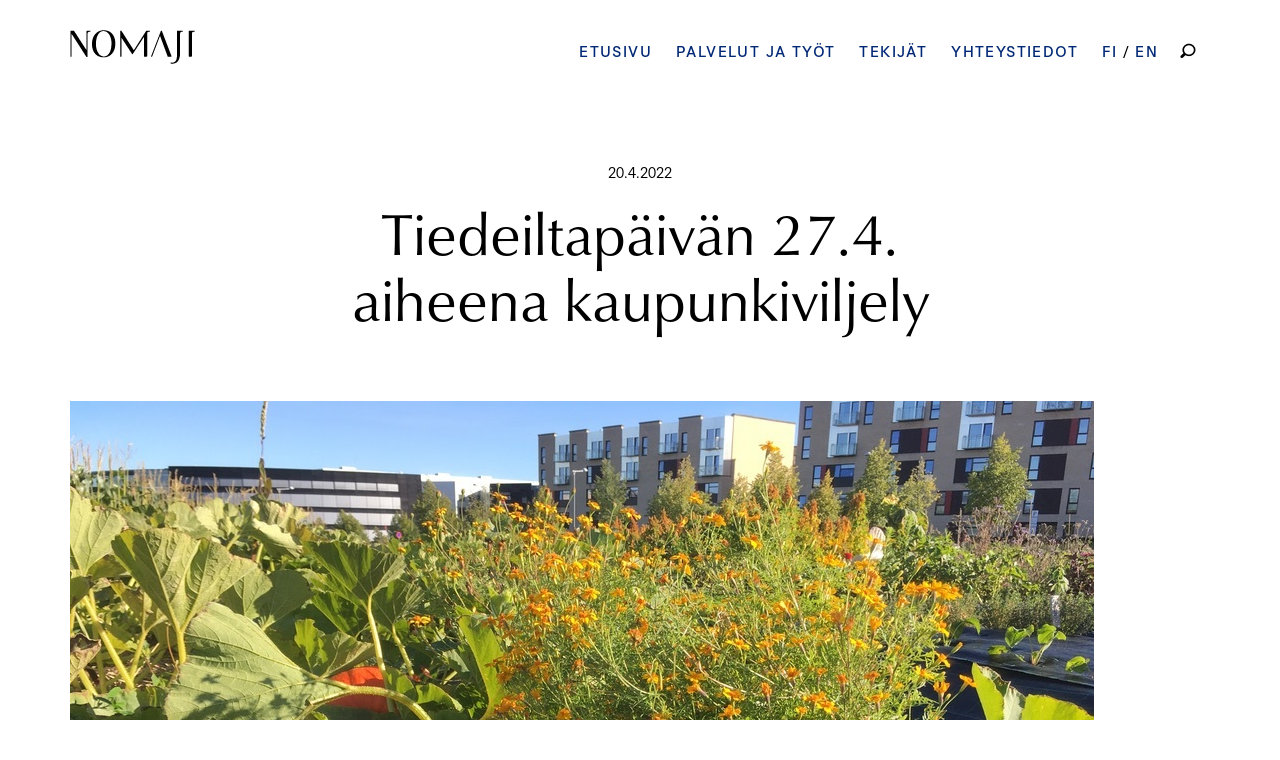

--- FILE ---
content_type: text/html; charset=UTF-8
request_url: https://nomaji.fi/tiedeiltapaivan-27-4-aiheena-kaupunkiviljely/
body_size: 8839
content:
<!doctype html>
<html lang="fi">
<head>
	<meta charset="UTF-8">
	<meta name="viewport" content="width=device-width, initial-scale=1">
	<link rel="profile" href="https://gmpg.org/xfn/11">

	<title>Tiedeiltapäivän 27.4. aiheena kaupunkiviljely &#8211; Nomaji maisema-arkkitehdit</title>
<meta name='robots' content='max-image-preview:large' />
	<style>img:is([sizes="auto" i], [sizes^="auto," i]) { contain-intrinsic-size: 3000px 1500px }</style>
	<link rel="alternate" href="https://nomaji.fi/tiedeiltapaivan-27-4-aiheena-kaupunkiviljely/" hreflang="fi" />
<link rel="alternate" href="https://nomaji.fi/en/science-afternoon-april-27th-farming/" hreflang="en" />
<link rel="alternate" type="application/rss+xml" title="Nomaji maisema-arkkitehdit &raquo; syöte" href="https://nomaji.fi/feed/" />
<link rel="alternate" type="application/rss+xml" title="Nomaji maisema-arkkitehdit &raquo; kommenttien syöte" href="https://nomaji.fi/comments/feed/" />
<link rel="alternate" type="application/rss+xml" title="Nomaji maisema-arkkitehdit &raquo; Tiedeiltapäivän 27.4. aiheena kaupunkiviljely kommenttien syöte" href="https://nomaji.fi/tiedeiltapaivan-27-4-aiheena-kaupunkiviljely/feed/" />
<script type="text/javascript">
/* <![CDATA[ */
window._wpemojiSettings = {"baseUrl":"https:\/\/s.w.org\/images\/core\/emoji\/16.0.1\/72x72\/","ext":".png","svgUrl":"https:\/\/s.w.org\/images\/core\/emoji\/16.0.1\/svg\/","svgExt":".svg","source":{"concatemoji":"https:\/\/nomaji.fi\/wp-includes\/js\/wp-emoji-release.min.js?ver=6.8.3"}};
/*! This file is auto-generated */
!function(s,n){var o,i,e;function c(e){try{var t={supportTests:e,timestamp:(new Date).valueOf()};sessionStorage.setItem(o,JSON.stringify(t))}catch(e){}}function p(e,t,n){e.clearRect(0,0,e.canvas.width,e.canvas.height),e.fillText(t,0,0);var t=new Uint32Array(e.getImageData(0,0,e.canvas.width,e.canvas.height).data),a=(e.clearRect(0,0,e.canvas.width,e.canvas.height),e.fillText(n,0,0),new Uint32Array(e.getImageData(0,0,e.canvas.width,e.canvas.height).data));return t.every(function(e,t){return e===a[t]})}function u(e,t){e.clearRect(0,0,e.canvas.width,e.canvas.height),e.fillText(t,0,0);for(var n=e.getImageData(16,16,1,1),a=0;a<n.data.length;a++)if(0!==n.data[a])return!1;return!0}function f(e,t,n,a){switch(t){case"flag":return n(e,"\ud83c\udff3\ufe0f\u200d\u26a7\ufe0f","\ud83c\udff3\ufe0f\u200b\u26a7\ufe0f")?!1:!n(e,"\ud83c\udde8\ud83c\uddf6","\ud83c\udde8\u200b\ud83c\uddf6")&&!n(e,"\ud83c\udff4\udb40\udc67\udb40\udc62\udb40\udc65\udb40\udc6e\udb40\udc67\udb40\udc7f","\ud83c\udff4\u200b\udb40\udc67\u200b\udb40\udc62\u200b\udb40\udc65\u200b\udb40\udc6e\u200b\udb40\udc67\u200b\udb40\udc7f");case"emoji":return!a(e,"\ud83e\udedf")}return!1}function g(e,t,n,a){var r="undefined"!=typeof WorkerGlobalScope&&self instanceof WorkerGlobalScope?new OffscreenCanvas(300,150):s.createElement("canvas"),o=r.getContext("2d",{willReadFrequently:!0}),i=(o.textBaseline="top",o.font="600 32px Arial",{});return e.forEach(function(e){i[e]=t(o,e,n,a)}),i}function t(e){var t=s.createElement("script");t.src=e,t.defer=!0,s.head.appendChild(t)}"undefined"!=typeof Promise&&(o="wpEmojiSettingsSupports",i=["flag","emoji"],n.supports={everything:!0,everythingExceptFlag:!0},e=new Promise(function(e){s.addEventListener("DOMContentLoaded",e,{once:!0})}),new Promise(function(t){var n=function(){try{var e=JSON.parse(sessionStorage.getItem(o));if("object"==typeof e&&"number"==typeof e.timestamp&&(new Date).valueOf()<e.timestamp+604800&&"object"==typeof e.supportTests)return e.supportTests}catch(e){}return null}();if(!n){if("undefined"!=typeof Worker&&"undefined"!=typeof OffscreenCanvas&&"undefined"!=typeof URL&&URL.createObjectURL&&"undefined"!=typeof Blob)try{var e="postMessage("+g.toString()+"("+[JSON.stringify(i),f.toString(),p.toString(),u.toString()].join(",")+"));",a=new Blob([e],{type:"text/javascript"}),r=new Worker(URL.createObjectURL(a),{name:"wpTestEmojiSupports"});return void(r.onmessage=function(e){c(n=e.data),r.terminate(),t(n)})}catch(e){}c(n=g(i,f,p,u))}t(n)}).then(function(e){for(var t in e)n.supports[t]=e[t],n.supports.everything=n.supports.everything&&n.supports[t],"flag"!==t&&(n.supports.everythingExceptFlag=n.supports.everythingExceptFlag&&n.supports[t]);n.supports.everythingExceptFlag=n.supports.everythingExceptFlag&&!n.supports.flag,n.DOMReady=!1,n.readyCallback=function(){n.DOMReady=!0}}).then(function(){return e}).then(function(){var e;n.supports.everything||(n.readyCallback(),(e=n.source||{}).concatemoji?t(e.concatemoji):e.wpemoji&&e.twemoji&&(t(e.twemoji),t(e.wpemoji)))}))}((window,document),window._wpemojiSettings);
/* ]]> */
</script>
<link rel='stylesheet' id='sbi_styles-css' href='https://nomaji.fi/wp-content/plugins/instagram-feed/css/sbi-styles.min.css?ver=6.10.0' type='text/css' media='all' />
<style id='wp-emoji-styles-inline-css' type='text/css'>

	img.wp-smiley, img.emoji {
		display: inline !important;
		border: none !important;
		box-shadow: none !important;
		height: 1em !important;
		width: 1em !important;
		margin: 0 0.07em !important;
		vertical-align: -0.1em !important;
		background: none !important;
		padding: 0 !important;
	}
</style>
<link rel='stylesheet' id='wp-block-library-css' href='https://nomaji.fi/wp-includes/css/dist/block-library/style.min.css?ver=6.8.3' type='text/css' media='all' />
<style id='classic-theme-styles-inline-css' type='text/css'>
/*! This file is auto-generated */
.wp-block-button__link{color:#fff;background-color:#32373c;border-radius:9999px;box-shadow:none;text-decoration:none;padding:calc(.667em + 2px) calc(1.333em + 2px);font-size:1.125em}.wp-block-file__button{background:#32373c;color:#fff;text-decoration:none}
</style>
<style id='global-styles-inline-css' type='text/css'>
:root{--wp--preset--aspect-ratio--square: 1;--wp--preset--aspect-ratio--4-3: 4/3;--wp--preset--aspect-ratio--3-4: 3/4;--wp--preset--aspect-ratio--3-2: 3/2;--wp--preset--aspect-ratio--2-3: 2/3;--wp--preset--aspect-ratio--16-9: 16/9;--wp--preset--aspect-ratio--9-16: 9/16;--wp--preset--gradient--vivid-cyan-blue-to-vivid-purple: linear-gradient(135deg,rgba(6,147,227,1) 0%,rgb(155,81,224) 100%);--wp--preset--gradient--light-green-cyan-to-vivid-green-cyan: linear-gradient(135deg,rgb(122,220,180) 0%,rgb(0,208,130) 100%);--wp--preset--gradient--luminous-vivid-amber-to-luminous-vivid-orange: linear-gradient(135deg,rgba(252,185,0,1) 0%,rgba(255,105,0,1) 100%);--wp--preset--gradient--luminous-vivid-orange-to-vivid-red: linear-gradient(135deg,rgba(255,105,0,1) 0%,rgb(207,46,46) 100%);--wp--preset--gradient--very-light-gray-to-cyan-bluish-gray: linear-gradient(135deg,rgb(238,238,238) 0%,rgb(169,184,195) 100%);--wp--preset--gradient--cool-to-warm-spectrum: linear-gradient(135deg,rgb(74,234,220) 0%,rgb(151,120,209) 20%,rgb(207,42,186) 40%,rgb(238,44,130) 60%,rgb(251,105,98) 80%,rgb(254,248,76) 100%);--wp--preset--gradient--blush-light-purple: linear-gradient(135deg,rgb(255,206,236) 0%,rgb(152,150,240) 100%);--wp--preset--gradient--blush-bordeaux: linear-gradient(135deg,rgb(254,205,165) 0%,rgb(254,45,45) 50%,rgb(107,0,62) 100%);--wp--preset--gradient--luminous-dusk: linear-gradient(135deg,rgb(255,203,112) 0%,rgb(199,81,192) 50%,rgb(65,88,208) 100%);--wp--preset--gradient--pale-ocean: linear-gradient(135deg,rgb(255,245,203) 0%,rgb(182,227,212) 50%,rgb(51,167,181) 100%);--wp--preset--gradient--electric-grass: linear-gradient(135deg,rgb(202,248,128) 0%,rgb(113,206,126) 100%);--wp--preset--gradient--midnight: linear-gradient(135deg,rgb(2,3,129) 0%,rgb(40,116,252) 100%);--wp--preset--font-size--small: 13px;--wp--preset--font-size--medium: 20px;--wp--preset--font-size--large: 36px;--wp--preset--font-size--x-large: 42px;--wp--preset--spacing--20: 0.44rem;--wp--preset--spacing--30: 0.67rem;--wp--preset--spacing--40: 1rem;--wp--preset--spacing--50: 1.5rem;--wp--preset--spacing--60: 2.25rem;--wp--preset--spacing--70: 3.38rem;--wp--preset--spacing--80: 5.06rem;--wp--preset--shadow--natural: 6px 6px 9px rgba(0, 0, 0, 0.2);--wp--preset--shadow--deep: 12px 12px 50px rgba(0, 0, 0, 0.4);--wp--preset--shadow--sharp: 6px 6px 0px rgba(0, 0, 0, 0.2);--wp--preset--shadow--outlined: 6px 6px 0px -3px rgba(255, 255, 255, 1), 6px 6px rgba(0, 0, 0, 1);--wp--preset--shadow--crisp: 6px 6px 0px rgba(0, 0, 0, 1);}:where(.is-layout-flex){gap: 0.5em;}:where(.is-layout-grid){gap: 0.5em;}body .is-layout-flex{display: flex;}.is-layout-flex{flex-wrap: wrap;align-items: center;}.is-layout-flex > :is(*, div){margin: 0;}body .is-layout-grid{display: grid;}.is-layout-grid > :is(*, div){margin: 0;}:where(.wp-block-columns.is-layout-flex){gap: 2em;}:where(.wp-block-columns.is-layout-grid){gap: 2em;}:where(.wp-block-post-template.is-layout-flex){gap: 1.25em;}:where(.wp-block-post-template.is-layout-grid){gap: 1.25em;}.has-vivid-cyan-blue-to-vivid-purple-gradient-background{background: var(--wp--preset--gradient--vivid-cyan-blue-to-vivid-purple) !important;}.has-light-green-cyan-to-vivid-green-cyan-gradient-background{background: var(--wp--preset--gradient--light-green-cyan-to-vivid-green-cyan) !important;}.has-luminous-vivid-amber-to-luminous-vivid-orange-gradient-background{background: var(--wp--preset--gradient--luminous-vivid-amber-to-luminous-vivid-orange) !important;}.has-luminous-vivid-orange-to-vivid-red-gradient-background{background: var(--wp--preset--gradient--luminous-vivid-orange-to-vivid-red) !important;}.has-very-light-gray-to-cyan-bluish-gray-gradient-background{background: var(--wp--preset--gradient--very-light-gray-to-cyan-bluish-gray) !important;}.has-cool-to-warm-spectrum-gradient-background{background: var(--wp--preset--gradient--cool-to-warm-spectrum) !important;}.has-blush-light-purple-gradient-background{background: var(--wp--preset--gradient--blush-light-purple) !important;}.has-blush-bordeaux-gradient-background{background: var(--wp--preset--gradient--blush-bordeaux) !important;}.has-luminous-dusk-gradient-background{background: var(--wp--preset--gradient--luminous-dusk) !important;}.has-pale-ocean-gradient-background{background: var(--wp--preset--gradient--pale-ocean) !important;}.has-electric-grass-gradient-background{background: var(--wp--preset--gradient--electric-grass) !important;}.has-midnight-gradient-background{background: var(--wp--preset--gradient--midnight) !important;}.has-small-font-size{font-size: var(--wp--preset--font-size--small) !important;}.has-medium-font-size{font-size: var(--wp--preset--font-size--medium) !important;}.has-large-font-size{font-size: var(--wp--preset--font-size--large) !important;}.has-x-large-font-size{font-size: var(--wp--preset--font-size--x-large) !important;}
:where(.wp-block-post-template.is-layout-flex){gap: 1.25em;}:where(.wp-block-post-template.is-layout-grid){gap: 1.25em;}
:where(.wp-block-columns.is-layout-flex){gap: 2em;}:where(.wp-block-columns.is-layout-grid){gap: 2em;}
:root :where(.wp-block-pullquote){font-size: 1.5em;line-height: 1.6;}
</style>
<link rel='stylesheet' id='contact-form-7-css' href='https://nomaji.fi/wp-content/plugins/contact-form-7/includes/css/styles.css?ver=6.1.4' type='text/css' media='all' />
<link rel='stylesheet' id='eeb-css-frontend-css' href='https://nomaji.fi/wp-content/plugins/email-encoder-bundle/assets/css/style.css?ver=54d4eedc552c499c4a8d6b89c23d3df1' type='text/css' media='all' />
<link rel='stylesheet' id='simplelightbox-css-css' href='https://nomaji.fi/wp-content/plugins/simplelightbox/dist/simple-lightbox.min.css?ver=6.8.3' type='text/css' media='all' />
<link rel='stylesheet' id='nomaji-style-css' href='https://nomaji.fi/wp-content/themes/nomaji/style.css?ver=1.6' type='text/css' media='all' />
<script type="text/javascript" src="https://nomaji.fi/wp-includes/js/jquery/jquery.min.js?ver=3.7.1" id="jquery-core-js"></script>
<script type="text/javascript" src="https://nomaji.fi/wp-includes/js/jquery/jquery-migrate.min.js?ver=3.4.1" id="jquery-migrate-js"></script>
<script type="text/javascript" src="https://nomaji.fi/wp-content/plugins/email-encoder-bundle/assets/js/custom.js?ver=2c542c9989f589cd5318f5cef6a9ecd7" id="eeb-js-frontend-js"></script>
<script type="text/javascript" src="https://nomaji.fi/wp-content/themes/nomaji/js/tooltip.js?ver=20200223" id="nomaji-tooltip-js"></script>
<link rel="https://api.w.org/" href="https://nomaji.fi/wp-json/" /><link rel="alternate" title="JSON" type="application/json" href="https://nomaji.fi/wp-json/wp/v2/posts/3584" /><link rel="EditURI" type="application/rsd+xml" title="RSD" href="https://nomaji.fi/xmlrpc.php?rsd" />
<meta name="generator" content="WordPress 6.8.3" />
<link rel="canonical" href="https://nomaji.fi/tiedeiltapaivan-27-4-aiheena-kaupunkiviljely/" />
<link rel='shortlink' href='https://nomaji.fi/?p=3584' />
<link rel="alternate" title="oEmbed (JSON)" type="application/json+oembed" href="https://nomaji.fi/wp-json/oembed/1.0/embed?url=https%3A%2F%2Fnomaji.fi%2Ftiedeiltapaivan-27-4-aiheena-kaupunkiviljely%2F&#038;lang=fi" />
<link rel="alternate" title="oEmbed (XML)" type="text/xml+oembed" href="https://nomaji.fi/wp-json/oembed/1.0/embed?url=https%3A%2F%2Fnomaji.fi%2Ftiedeiltapaivan-27-4-aiheena-kaupunkiviljely%2F&#038;format=xml&#038;lang=fi" />
<style>
.sl-overlay{background:#ffffff;opacity: 0.7;z-index: 1035;}
.sl-wrapper .sl-navigation button,.sl-wrapper .sl-close,.sl-wrapper .sl-counter{color:#000000;z-index: 10060;}
.sl-wrapper .sl-image{z-index:10000;}
.sl-spinner{border-color:#333333;z-index:1007;}
.sl-wrapper{z-index:1040;}
.sl-wrapper .sl-image .sl-caption{background:rgba(0,0,0,0.8);color:#ffffff;}
</style><!-- Analytics by WP Statistics - https://wp-statistics.com -->
<link rel="pingback" href="https://nomaji.fi/xmlrpc.php"><link rel="icon" href="https://nomaji.fi/wp-content/uploads/2020/04/cropped-nomaji-favicon-32x32.png" sizes="32x32" />
<link rel="icon" href="https://nomaji.fi/wp-content/uploads/2020/04/cropped-nomaji-favicon-192x192.png" sizes="192x192" />
<link rel="apple-touch-icon" href="https://nomaji.fi/wp-content/uploads/2020/04/cropped-nomaji-favicon-180x180.png" />
<meta name="msapplication-TileImage" content="https://nomaji.fi/wp-content/uploads/2020/04/cropped-nomaji-favicon-270x270.png" />
</head>

<body class="wp-singular post-template-default single single-post postid-3584 single-format-standard wp-theme-nomaji no-sidebar">
<div id="page" class="site">
	<a class="skip-link screen-reader-text" href="#content">Hyppää sisältöön</a>

	<header id="masthead" class="site-header wide-width">

		<div class="site-logo">
											<p class="site-title"><a href="https://nomaji.fi/" rel="home"><img src="https://nomaji.fi/wp-content/themes/nomaji/img/logo.svg" alt="Nomaji maisema-arkkitehdit" width="125" height="34"></a></p>
							</div><!-- .site-logo -->

		<nav id="site-navigation" class="main-navigation">
			<button class="menu-toggle" aria-controls="primary-menu" aria-expanded="false"><span class="screen-reader-text">Päävalikko</span></button>
			<div class="menu-paavalikko-container"><ul id="primary-menu" class="menu"><li id="menu-item-13" class="menu-item menu-item-type-post_type menu-item-object-page menu-item-home menu-item-13"><a href="https://nomaji.fi/">Etusivu</a></li>
<li id="menu-item-34" class="menu-item menu-item-type-post_type menu-item-object-page menu-item-34"><a href="https://nomaji.fi/palvelut-ja-tyot/">Palvelut ja työt</a></li>
<li id="menu-item-87" class="menu-item menu-item-type-post_type menu-item-object-page menu-item-87"><a href="https://nomaji.fi/tekijat/">Tekijät</a></li>
<li id="menu-item-98" class="menu-item menu-item-type-post_type menu-item-object-page menu-item-98"><a href="https://nomaji.fi/ota-yhteytta/">Yhteystiedot</a></li>
<li id="menu-item-119-fi" class="lang-item lang-item-2 lang-item-fi current-lang lang-item-first menu-item menu-item-type-custom menu-item-object-custom menu-item-119-fi"><a href="https://nomaji.fi/tiedeiltapaivan-27-4-aiheena-kaupunkiviljely/" hreflang="fi" lang="fi">FI</a></li>
<li id="menu-item-119-en" class="lang-item lang-item-5 lang-item-en menu-item menu-item-type-custom menu-item-object-custom menu-item-119-en"><a href="https://nomaji.fi/en/science-afternoon-april-27th-farming/" hreflang="en-GB" lang="en-GB">EN</a></li>
</ul></div>			
			<form role="search" method="get" class="search-form" action="https://nomaji.fi/">
				<label>
					<span class="screen-reader-text">Haku:</span>
					<input type="search" class="search-field" placeholder="Haku &hellip;" value="" name="s" />
				</label>
				<input type="submit" class="search-submit" value="Hae" />
			</form>			
		</nav><!-- #site-navigation -->
	</header><!-- #masthead -->

	<div id="content" class="site-content full-width">

	<div id="primary" class="content-area">
		<main id="main" class="site-main">

		
<article id="post-3584" class="post-3584 post type-post status-publish format-standard has-post-thumbnail hentry category-uutiset">
	<header class="page-header">
    	
    				<div class="entry-meta">
				20.4.2022			</div><!-- .entry-meta -->
				
		    	
		<h1 class="entry-title narrow-width">Tiedeiltapäivän 27.4. aiheena kaupunkiviljely</h1>

	</header><!-- .entry-header -->

	
	
			<div class="post-thumbnail wide-width">
				<img width="1024" height="768" src="https://nomaji.fi/wp-content/uploads/2022/04/1BA8E2E6-7AA7-482A-B0C1-D170728A9967_1_105_c.jpeg" class="attachment-wide size-wide wp-post-image" alt="" decoding="async" fetchpriority="high" srcset="https://nomaji.fi/wp-content/uploads/2022/04/1BA8E2E6-7AA7-482A-B0C1-D170728A9967_1_105_c.jpeg 1024w, https://nomaji.fi/wp-content/uploads/2022/04/1BA8E2E6-7AA7-482A-B0C1-D170728A9967_1_105_c-580x435.jpeg 580w, https://nomaji.fi/wp-content/uploads/2022/04/1BA8E2E6-7AA7-482A-B0C1-D170728A9967_1_105_c-790x593.jpeg 790w, https://nomaji.fi/wp-content/uploads/2022/04/1BA8E2E6-7AA7-482A-B0C1-D170728A9967_1_105_c-150x113.jpeg 150w, https://nomaji.fi/wp-content/uploads/2022/04/1BA8E2E6-7AA7-482A-B0C1-D170728A9967_1_105_c-768x576.jpeg 768w" sizes="(max-width: 1024px) 100vw, 1024px" />			</div><!-- .post-thumbnail -->

		
	<div class="entry-content narrow-width">
    	
    	    	
		
<p>Seuraavan Tiedeiltapäivämme aiheena on kaupunkiviljely ja tilaisuus on tällä kertaa kokonaan englanninkielinen. </p>



<p>Kaupunkiviljely on kasvava trendi, ja tänä keväänä se on erityisen ajankohtainen. Inflaatio, lannoitteiden puute, poissiirtyminen fossiilisista polttoaineista ja maailman epävarma tila luovat uutta merkityksellisyyttä lähiruokatuotannolle. Kaupunkiviljely ei tarkoita ainoastaan ihmisten ruokkimista kaupungeissa. Se tarjoaa myös mahdollisuuksia yhteisöjen vahvistamiseen sekä elintarviketuotannon arvostuksen ja jopa työ- tai koulutusmahdollisuuksien lisääntymiseen.</p>



<p>Millainen viljely on kaupungeissa mahdollista ja suositeltavaa? Kuinka harjoittaa kaupunkiviljelyä kestävällä tavalla? Muun muassa näistä aiheista keskustelemassa arkkitehti Caroline Moinel sekä agroekologi Joshua Finch.</p>



<p>Lue lisää ja ilmoittaudu tapahtumaan <a href="https://nomaji.fi/tiedeiltapaivat/" data-type="URL" data-id="https://nomaji.fi/tiedeiltapaivat/">täältä</a>.</p>



<p>Tervetuloa tilaisuuteen!</p>
    

		
	</div><!-- .entry-content -->
	
	
			

	
	
	

</article><!-- #post-3584 -->
<div class="wide-width">
	<nav class="navigation post-navigation" aria-label="Artikkelit">
		<h2 class="screen-reader-text">Artikkelien selaus</h2>
		<div class="nav-links"><div class="nav-previous"><a href="https://nomaji.fi/otaniemen-tietokorttelit-kilpailussa-1-sija/" rel="prev">Edellinen</a></div><div class="nav-next"><a href="https://nomaji.fi/kaupunkiviljely/" rel="next">Seuraava</a></div></div>
	</nav></div>
		</main><!-- #main -->
	</div><!-- #primary -->


	</div><!-- #content -->

	<footer id="colophon" class="site-footer full-width">
    	
    	<div class="wide-width">
    	
        	<div class="footer-left">
            	<section id="text-2" class="widget widget_text">			<div class="textwidget"><p>Nomaji maisema-arkkitehdit Oy<br />
Meritullinkatu 11 D (3.krs), 00170 Helsinki<br />
<a href="javascript:;" data-enc-email="abznwv[at]abznwv.sv" class="mail-link" data-wpel-link="ignore"><span id="eeb-817576-969347"></span><script type="text/javascript">(function() {var ml="fj.m%4ani0o",mi="7:36184597:3618208",o="";for(var j=0,l=mi.length;j<l;j++) {o+=ml.charAt(mi.charCodeAt(j)-48);}document.getElementById("eeb-817576-969347").innerHTML = decodeURIComponent(o);}());</script><noscript>*protected email*</noscript></a><br />
Y-tunnus: 2715151-1</p>
</div>
		</section>            	
            	<nav class="social">
            		<ul>
            			<li id="menu-item-15" class="menu-item menu-item-type-custom menu-item-object-custom menu-item-15"><a href="http://www.facebook.com/nomajilandscapearchitects"><span class="menu-text">Facebook</span></a></li>
<li id="menu-item-16" class="menu-item menu-item-type-custom menu-item-object-custom menu-item-16"><a href="http://instagram.com/nomajioy"><span class="menu-text">Instagram</span></a></li>
<li id="menu-item-185" class="menu-item menu-item-type-custom menu-item-object-custom menu-item-185"><a href="https://www.linkedin.com/company/nomaji-landscape-architects"><span class="menu-text">LinkedIn</span></a></li>
            		</ul>
            	</nav>
        	
        	</div>
        	
    		<div class="site-info">
        		
        		<a class="privacy-policy-link" href="https://nomaji.fi/tietosuojaseloste/" rel="privacy-policy">Tietosuojaseloste</a>        		<br>&copy; Nomaji maisema-arkkitehdit 2026 
        		
    		</div><!-- .site-info -->
		
    	</div><!-- .wide-width-->
		
		
	</footer><!-- #colophon -->
</div><!-- #page -->

<script type="speculationrules">
{"prefetch":[{"source":"document","where":{"and":[{"href_matches":"\/*"},{"not":{"href_matches":["\/wp-*.php","\/wp-admin\/*","\/wp-content\/uploads\/*","\/wp-content\/*","\/wp-content\/plugins\/*","\/wp-content\/themes\/nomaji\/*","\/*\\?(.+)"]}},{"not":{"selector_matches":"a[rel~=\"nofollow\"]"}},{"not":{"selector_matches":".no-prefetch, .no-prefetch a"}}]},"eagerness":"conservative"}]}
</script>
<!-- Instagram Feed JS -->
<script type="text/javascript">
var sbiajaxurl = "https://nomaji.fi/wp-admin/admin-ajax.php";
</script>
<script type="text/javascript" src="https://nomaji.fi/wp-includes/js/dist/hooks.min.js?ver=4d63a3d491d11ffd8ac6" id="wp-hooks-js"></script>
<script type="text/javascript" src="https://nomaji.fi/wp-includes/js/dist/i18n.min.js?ver=5e580eb46a90c2b997e6" id="wp-i18n-js"></script>
<script type="text/javascript" id="wp-i18n-js-after">
/* <![CDATA[ */
wp.i18n.setLocaleData( { 'text direction\u0004ltr': [ 'ltr' ] } );
/* ]]> */
</script>
<script type="text/javascript" src="https://nomaji.fi/wp-content/plugins/contact-form-7/includes/swv/js/index.js?ver=6.1.4" id="swv-js"></script>
<script type="text/javascript" id="contact-form-7-js-before">
/* <![CDATA[ */
var wpcf7 = {
    "api": {
        "root": "https:\/\/nomaji.fi\/wp-json\/",
        "namespace": "contact-form-7\/v1"
    }
};
/* ]]> */
</script>
<script type="text/javascript" src="https://nomaji.fi/wp-content/plugins/contact-form-7/includes/js/index.js?ver=6.1.4" id="contact-form-7-js"></script>
<script type="text/javascript" src="https://nomaji.fi/wp-content/plugins/simplelightbox/dist/simple-lightbox.legacy.min.js?ver=2.14.2" id="simplelightbox-js"></script>
<script type="text/javascript" id="simplelightbox-call-js-extra">
/* <![CDATA[ */
var php_vars = {"ar_sl_sourceAttr":"href","ar_sl_overlay":"1","ar_sl_spinner":"1","ar_sl_nav":"1","ar_sl_navtextPrev":"\u2039","ar_sl_navtextNext":"\u203a","ar_sl_caption":"1","ar_sl_captionSelector":"img","ar_sl_captionType":"attr","ar_sl_captionData":"title","ar_sl_captionPosition":"bottom","ar_sl_captionDelay":"0","ar_sl_captionClass":"","ar_sl_captionHTML":"1","ar_sl_close":"1","ar_sl_closeText":"\u00d7","ar_sl_swipeClose":"1","ar_sl_showCounter":"1","ar_sl_fileExt":"png|jpg|jpeg|gif","ar_sl_animationSpeed":"250","ar_sl_animationSlide":"","ar_sl_preloading":"1","ar_sl_enableKeyboard":"1","ar_sl_loop":"1","ar_sl_rel":"false","ar_sl_docClose":"1","ar_sl_swipeTolerance":"50","ar_sl_className":"simple-lightbox","ar_sl_widthRatio":"0.8","ar_sl_heightRatio":"0.9","ar_sl_scaleImageToRatio":"","ar_sl_disableRightClick":"","ar_sl_disableScroll":"1","ar_sl_alertError":"1","ar_sl_alertErrorMessage":"Image not found, next image will be loaded","ar_sl_additionalHtml":"","ar_sl_history":"1","ar_sl_throttleInterval":"0","ar_sl_doubleTapZoom":"2","ar_sl_maxZoom":"10","ar_sl_htmlClass":"has-lightbox","ar_sl_rtl":"","ar_sl_fixedClass":"sl-fixed","ar_sl_fadeSpeed":"300","ar_sl_uniqueImages":"1","ar_sl_focus":"1","ar_sl_scrollZoom":"1","ar_sl_scrollZoomFactor":"0.5","ar_sl_useLegacy":"","ar_sl_additionalSelectors":"","ar_sl_overlayColor":"#ffffff","ar_sl_overlayOpacity":"0.7","ar_sl_btnColor":"#000000","ar_sl_loaderColor":"#333333","ar_sl_captionColor":"#000000","ar_sl_captionFontColor":"#ffffff","ar_sl_captionOpacity":"0.8","ar_sl_zindex":"1000"};
/* ]]> */
</script>
<script type="text/javascript" src="https://nomaji.fi/wp-content/plugins/simplelightbox/resources/js/setup.simplelightbox.js?ver=2.14.2" id="simplelightbox-call-js"></script>
<script type="text/javascript" src="https://nomaji.fi/wp-content/themes/nomaji/js/navigation.js?ver=20151215" id="nomaji-navigation-js"></script>
<script type="text/javascript" id="nomaji-ajax-scripts-js-extra">
/* <![CDATA[ */
var nomaji_loadmore_params = {"ajaxurl":"https:\/\/nomaji.fi\/wp-admin\/admin-ajax.php","posts":"{\"page\":0,\"name\":\"tiedeiltapaivan-27-4-aiheena-kaupunkiviljely\",\"error\":\"\",\"m\":\"\",\"p\":0,\"post_parent\":\"\",\"subpost\":\"\",\"subpost_id\":\"\",\"attachment\":\"\",\"attachment_id\":0,\"pagename\":\"\",\"page_id\":0,\"second\":\"\",\"minute\":\"\",\"hour\":\"\",\"day\":0,\"monthnum\":0,\"year\":0,\"w\":0,\"category_name\":\"\",\"tag\":\"\",\"cat\":\"\",\"tag_id\":\"\",\"author\":\"\",\"author_name\":\"\",\"feed\":\"\",\"tb\":\"\",\"paged\":0,\"meta_key\":\"\",\"meta_value\":\"\",\"preview\":\"\",\"s\":\"\",\"sentence\":\"\",\"title\":\"\",\"fields\":\"all\",\"menu_order\":\"\",\"embed\":\"\",\"category__in\":[],\"category__not_in\":[],\"category__and\":[],\"post__in\":[],\"post__not_in\":[],\"post_name__in\":[],\"tag__in\":[],\"tag__not_in\":[],\"tag__and\":[],\"tag_slug__in\":[],\"tag_slug__and\":[],\"post_parent__in\":[],\"post_parent__not_in\":[],\"author__in\":[],\"author__not_in\":[],\"search_columns\":[],\"tax_query\":[{\"taxonomy\":\"language\",\"field\":\"term_taxonomy_id\",\"terms\":[2],\"operator\":\"IN\"}],\"ignore_sticky_posts\":false,\"suppress_filters\":false,\"cache_results\":true,\"update_post_term_cache\":true,\"update_menu_item_cache\":false,\"lazy_load_term_meta\":true,\"update_post_meta_cache\":true,\"post_type\":\"\",\"posts_per_page\":9,\"nopaging\":false,\"comments_per_page\":\"50\",\"no_found_rows\":false,\"order\":\"DESC\"}","current_page":"1","max_page":"0","lang":"fi"};
/* ]]> */
</script>
<script type="text/javascript" src="https://nomaji.fi/wp-content/themes/nomaji/js/ajax.js?ver=1.4" id="nomaji-ajax-scripts-js"></script>
<script type="text/javascript" src="https://nomaji.fi/wp-content/themes/nomaji/js/skip-link-focus-fix.js?ver=20151215" id="nomaji-skip-link-focus-fix-js"></script>
<script type="text/javascript" id="wp-statistics-tracker-js-extra">
/* <![CDATA[ */
var WP_Statistics_Tracker_Object = {"requestUrl":"https:\/\/nomaji.fi\/wp-json\/wp-statistics\/v2","ajaxUrl":"https:\/\/nomaji.fi\/wp-admin\/admin-ajax.php","hitParams":{"wp_statistics_hit":1,"source_type":"post","source_id":3584,"search_query":"","signature":"c98c8cba3e139d0d9dfda76d346637e9","endpoint":"hit"},"option":{"dntEnabled":"1","bypassAdBlockers":"","consentIntegration":{"name":null,"status":[]},"isPreview":false,"userOnline":false,"trackAnonymously":false,"isWpConsentApiActive":false,"consentLevel":"functional"},"isLegacyEventLoaded":"","customEventAjaxUrl":"https:\/\/nomaji.fi\/wp-admin\/admin-ajax.php?action=wp_statistics_custom_event&nonce=5c6dda425e","onlineParams":{"wp_statistics_hit":1,"source_type":"post","source_id":3584,"search_query":"","signature":"c98c8cba3e139d0d9dfda76d346637e9","action":"wp_statistics_online_check"},"jsCheckTime":"60000"};
/* ]]> */
</script>
<script type="text/javascript" src="https://nomaji.fi/wp-content/plugins/wp-statistics/assets/js/tracker.js?ver=14.16" id="wp-statistics-tracker-js"></script>
<script type="text/javascript" src="https://www.google.com/recaptcha/api.js?render=6LdDMuUUAAAAAL6FhwSvm0akpLDD6felAEb4hJ0g&amp;ver=3.0" id="google-recaptcha-js"></script>
<script type="text/javascript" src="https://nomaji.fi/wp-includes/js/dist/vendor/wp-polyfill.min.js?ver=3.15.0" id="wp-polyfill-js"></script>
<script type="text/javascript" id="wpcf7-recaptcha-js-before">
/* <![CDATA[ */
var wpcf7_recaptcha = {
    "sitekey": "6LdDMuUUAAAAAL6FhwSvm0akpLDD6felAEb4hJ0g",
    "actions": {
        "homepage": "homepage",
        "contactform": "contactform"
    }
};
/* ]]> */
</script>
<script type="text/javascript" src="https://nomaji.fi/wp-content/plugins/contact-form-7/modules/recaptcha/index.js?ver=6.1.4" id="wpcf7-recaptcha-js"></script>

</body>
</html>


--- FILE ---
content_type: text/html; charset=utf-8
request_url: https://www.google.com/recaptcha/api2/anchor?ar=1&k=6LdDMuUUAAAAAL6FhwSvm0akpLDD6felAEb4hJ0g&co=aHR0cHM6Ly9ub21hamkuZmk6NDQz&hl=en&v=PoyoqOPhxBO7pBk68S4YbpHZ&size=invisible&anchor-ms=20000&execute-ms=30000&cb=ai6dqi7zbxup
body_size: 48487
content:
<!DOCTYPE HTML><html dir="ltr" lang="en"><head><meta http-equiv="Content-Type" content="text/html; charset=UTF-8">
<meta http-equiv="X-UA-Compatible" content="IE=edge">
<title>reCAPTCHA</title>
<style type="text/css">
/* cyrillic-ext */
@font-face {
  font-family: 'Roboto';
  font-style: normal;
  font-weight: 400;
  font-stretch: 100%;
  src: url(//fonts.gstatic.com/s/roboto/v48/KFO7CnqEu92Fr1ME7kSn66aGLdTylUAMa3GUBHMdazTgWw.woff2) format('woff2');
  unicode-range: U+0460-052F, U+1C80-1C8A, U+20B4, U+2DE0-2DFF, U+A640-A69F, U+FE2E-FE2F;
}
/* cyrillic */
@font-face {
  font-family: 'Roboto';
  font-style: normal;
  font-weight: 400;
  font-stretch: 100%;
  src: url(//fonts.gstatic.com/s/roboto/v48/KFO7CnqEu92Fr1ME7kSn66aGLdTylUAMa3iUBHMdazTgWw.woff2) format('woff2');
  unicode-range: U+0301, U+0400-045F, U+0490-0491, U+04B0-04B1, U+2116;
}
/* greek-ext */
@font-face {
  font-family: 'Roboto';
  font-style: normal;
  font-weight: 400;
  font-stretch: 100%;
  src: url(//fonts.gstatic.com/s/roboto/v48/KFO7CnqEu92Fr1ME7kSn66aGLdTylUAMa3CUBHMdazTgWw.woff2) format('woff2');
  unicode-range: U+1F00-1FFF;
}
/* greek */
@font-face {
  font-family: 'Roboto';
  font-style: normal;
  font-weight: 400;
  font-stretch: 100%;
  src: url(//fonts.gstatic.com/s/roboto/v48/KFO7CnqEu92Fr1ME7kSn66aGLdTylUAMa3-UBHMdazTgWw.woff2) format('woff2');
  unicode-range: U+0370-0377, U+037A-037F, U+0384-038A, U+038C, U+038E-03A1, U+03A3-03FF;
}
/* math */
@font-face {
  font-family: 'Roboto';
  font-style: normal;
  font-weight: 400;
  font-stretch: 100%;
  src: url(//fonts.gstatic.com/s/roboto/v48/KFO7CnqEu92Fr1ME7kSn66aGLdTylUAMawCUBHMdazTgWw.woff2) format('woff2');
  unicode-range: U+0302-0303, U+0305, U+0307-0308, U+0310, U+0312, U+0315, U+031A, U+0326-0327, U+032C, U+032F-0330, U+0332-0333, U+0338, U+033A, U+0346, U+034D, U+0391-03A1, U+03A3-03A9, U+03B1-03C9, U+03D1, U+03D5-03D6, U+03F0-03F1, U+03F4-03F5, U+2016-2017, U+2034-2038, U+203C, U+2040, U+2043, U+2047, U+2050, U+2057, U+205F, U+2070-2071, U+2074-208E, U+2090-209C, U+20D0-20DC, U+20E1, U+20E5-20EF, U+2100-2112, U+2114-2115, U+2117-2121, U+2123-214F, U+2190, U+2192, U+2194-21AE, U+21B0-21E5, U+21F1-21F2, U+21F4-2211, U+2213-2214, U+2216-22FF, U+2308-230B, U+2310, U+2319, U+231C-2321, U+2336-237A, U+237C, U+2395, U+239B-23B7, U+23D0, U+23DC-23E1, U+2474-2475, U+25AF, U+25B3, U+25B7, U+25BD, U+25C1, U+25CA, U+25CC, U+25FB, U+266D-266F, U+27C0-27FF, U+2900-2AFF, U+2B0E-2B11, U+2B30-2B4C, U+2BFE, U+3030, U+FF5B, U+FF5D, U+1D400-1D7FF, U+1EE00-1EEFF;
}
/* symbols */
@font-face {
  font-family: 'Roboto';
  font-style: normal;
  font-weight: 400;
  font-stretch: 100%;
  src: url(//fonts.gstatic.com/s/roboto/v48/KFO7CnqEu92Fr1ME7kSn66aGLdTylUAMaxKUBHMdazTgWw.woff2) format('woff2');
  unicode-range: U+0001-000C, U+000E-001F, U+007F-009F, U+20DD-20E0, U+20E2-20E4, U+2150-218F, U+2190, U+2192, U+2194-2199, U+21AF, U+21E6-21F0, U+21F3, U+2218-2219, U+2299, U+22C4-22C6, U+2300-243F, U+2440-244A, U+2460-24FF, U+25A0-27BF, U+2800-28FF, U+2921-2922, U+2981, U+29BF, U+29EB, U+2B00-2BFF, U+4DC0-4DFF, U+FFF9-FFFB, U+10140-1018E, U+10190-1019C, U+101A0, U+101D0-101FD, U+102E0-102FB, U+10E60-10E7E, U+1D2C0-1D2D3, U+1D2E0-1D37F, U+1F000-1F0FF, U+1F100-1F1AD, U+1F1E6-1F1FF, U+1F30D-1F30F, U+1F315, U+1F31C, U+1F31E, U+1F320-1F32C, U+1F336, U+1F378, U+1F37D, U+1F382, U+1F393-1F39F, U+1F3A7-1F3A8, U+1F3AC-1F3AF, U+1F3C2, U+1F3C4-1F3C6, U+1F3CA-1F3CE, U+1F3D4-1F3E0, U+1F3ED, U+1F3F1-1F3F3, U+1F3F5-1F3F7, U+1F408, U+1F415, U+1F41F, U+1F426, U+1F43F, U+1F441-1F442, U+1F444, U+1F446-1F449, U+1F44C-1F44E, U+1F453, U+1F46A, U+1F47D, U+1F4A3, U+1F4B0, U+1F4B3, U+1F4B9, U+1F4BB, U+1F4BF, U+1F4C8-1F4CB, U+1F4D6, U+1F4DA, U+1F4DF, U+1F4E3-1F4E6, U+1F4EA-1F4ED, U+1F4F7, U+1F4F9-1F4FB, U+1F4FD-1F4FE, U+1F503, U+1F507-1F50B, U+1F50D, U+1F512-1F513, U+1F53E-1F54A, U+1F54F-1F5FA, U+1F610, U+1F650-1F67F, U+1F687, U+1F68D, U+1F691, U+1F694, U+1F698, U+1F6AD, U+1F6B2, U+1F6B9-1F6BA, U+1F6BC, U+1F6C6-1F6CF, U+1F6D3-1F6D7, U+1F6E0-1F6EA, U+1F6F0-1F6F3, U+1F6F7-1F6FC, U+1F700-1F7FF, U+1F800-1F80B, U+1F810-1F847, U+1F850-1F859, U+1F860-1F887, U+1F890-1F8AD, U+1F8B0-1F8BB, U+1F8C0-1F8C1, U+1F900-1F90B, U+1F93B, U+1F946, U+1F984, U+1F996, U+1F9E9, U+1FA00-1FA6F, U+1FA70-1FA7C, U+1FA80-1FA89, U+1FA8F-1FAC6, U+1FACE-1FADC, U+1FADF-1FAE9, U+1FAF0-1FAF8, U+1FB00-1FBFF;
}
/* vietnamese */
@font-face {
  font-family: 'Roboto';
  font-style: normal;
  font-weight: 400;
  font-stretch: 100%;
  src: url(//fonts.gstatic.com/s/roboto/v48/KFO7CnqEu92Fr1ME7kSn66aGLdTylUAMa3OUBHMdazTgWw.woff2) format('woff2');
  unicode-range: U+0102-0103, U+0110-0111, U+0128-0129, U+0168-0169, U+01A0-01A1, U+01AF-01B0, U+0300-0301, U+0303-0304, U+0308-0309, U+0323, U+0329, U+1EA0-1EF9, U+20AB;
}
/* latin-ext */
@font-face {
  font-family: 'Roboto';
  font-style: normal;
  font-weight: 400;
  font-stretch: 100%;
  src: url(//fonts.gstatic.com/s/roboto/v48/KFO7CnqEu92Fr1ME7kSn66aGLdTylUAMa3KUBHMdazTgWw.woff2) format('woff2');
  unicode-range: U+0100-02BA, U+02BD-02C5, U+02C7-02CC, U+02CE-02D7, U+02DD-02FF, U+0304, U+0308, U+0329, U+1D00-1DBF, U+1E00-1E9F, U+1EF2-1EFF, U+2020, U+20A0-20AB, U+20AD-20C0, U+2113, U+2C60-2C7F, U+A720-A7FF;
}
/* latin */
@font-face {
  font-family: 'Roboto';
  font-style: normal;
  font-weight: 400;
  font-stretch: 100%;
  src: url(//fonts.gstatic.com/s/roboto/v48/KFO7CnqEu92Fr1ME7kSn66aGLdTylUAMa3yUBHMdazQ.woff2) format('woff2');
  unicode-range: U+0000-00FF, U+0131, U+0152-0153, U+02BB-02BC, U+02C6, U+02DA, U+02DC, U+0304, U+0308, U+0329, U+2000-206F, U+20AC, U+2122, U+2191, U+2193, U+2212, U+2215, U+FEFF, U+FFFD;
}
/* cyrillic-ext */
@font-face {
  font-family: 'Roboto';
  font-style: normal;
  font-weight: 500;
  font-stretch: 100%;
  src: url(//fonts.gstatic.com/s/roboto/v48/KFO7CnqEu92Fr1ME7kSn66aGLdTylUAMa3GUBHMdazTgWw.woff2) format('woff2');
  unicode-range: U+0460-052F, U+1C80-1C8A, U+20B4, U+2DE0-2DFF, U+A640-A69F, U+FE2E-FE2F;
}
/* cyrillic */
@font-face {
  font-family: 'Roboto';
  font-style: normal;
  font-weight: 500;
  font-stretch: 100%;
  src: url(//fonts.gstatic.com/s/roboto/v48/KFO7CnqEu92Fr1ME7kSn66aGLdTylUAMa3iUBHMdazTgWw.woff2) format('woff2');
  unicode-range: U+0301, U+0400-045F, U+0490-0491, U+04B0-04B1, U+2116;
}
/* greek-ext */
@font-face {
  font-family: 'Roboto';
  font-style: normal;
  font-weight: 500;
  font-stretch: 100%;
  src: url(//fonts.gstatic.com/s/roboto/v48/KFO7CnqEu92Fr1ME7kSn66aGLdTylUAMa3CUBHMdazTgWw.woff2) format('woff2');
  unicode-range: U+1F00-1FFF;
}
/* greek */
@font-face {
  font-family: 'Roboto';
  font-style: normal;
  font-weight: 500;
  font-stretch: 100%;
  src: url(//fonts.gstatic.com/s/roboto/v48/KFO7CnqEu92Fr1ME7kSn66aGLdTylUAMa3-UBHMdazTgWw.woff2) format('woff2');
  unicode-range: U+0370-0377, U+037A-037F, U+0384-038A, U+038C, U+038E-03A1, U+03A3-03FF;
}
/* math */
@font-face {
  font-family: 'Roboto';
  font-style: normal;
  font-weight: 500;
  font-stretch: 100%;
  src: url(//fonts.gstatic.com/s/roboto/v48/KFO7CnqEu92Fr1ME7kSn66aGLdTylUAMawCUBHMdazTgWw.woff2) format('woff2');
  unicode-range: U+0302-0303, U+0305, U+0307-0308, U+0310, U+0312, U+0315, U+031A, U+0326-0327, U+032C, U+032F-0330, U+0332-0333, U+0338, U+033A, U+0346, U+034D, U+0391-03A1, U+03A3-03A9, U+03B1-03C9, U+03D1, U+03D5-03D6, U+03F0-03F1, U+03F4-03F5, U+2016-2017, U+2034-2038, U+203C, U+2040, U+2043, U+2047, U+2050, U+2057, U+205F, U+2070-2071, U+2074-208E, U+2090-209C, U+20D0-20DC, U+20E1, U+20E5-20EF, U+2100-2112, U+2114-2115, U+2117-2121, U+2123-214F, U+2190, U+2192, U+2194-21AE, U+21B0-21E5, U+21F1-21F2, U+21F4-2211, U+2213-2214, U+2216-22FF, U+2308-230B, U+2310, U+2319, U+231C-2321, U+2336-237A, U+237C, U+2395, U+239B-23B7, U+23D0, U+23DC-23E1, U+2474-2475, U+25AF, U+25B3, U+25B7, U+25BD, U+25C1, U+25CA, U+25CC, U+25FB, U+266D-266F, U+27C0-27FF, U+2900-2AFF, U+2B0E-2B11, U+2B30-2B4C, U+2BFE, U+3030, U+FF5B, U+FF5D, U+1D400-1D7FF, U+1EE00-1EEFF;
}
/* symbols */
@font-face {
  font-family: 'Roboto';
  font-style: normal;
  font-weight: 500;
  font-stretch: 100%;
  src: url(//fonts.gstatic.com/s/roboto/v48/KFO7CnqEu92Fr1ME7kSn66aGLdTylUAMaxKUBHMdazTgWw.woff2) format('woff2');
  unicode-range: U+0001-000C, U+000E-001F, U+007F-009F, U+20DD-20E0, U+20E2-20E4, U+2150-218F, U+2190, U+2192, U+2194-2199, U+21AF, U+21E6-21F0, U+21F3, U+2218-2219, U+2299, U+22C4-22C6, U+2300-243F, U+2440-244A, U+2460-24FF, U+25A0-27BF, U+2800-28FF, U+2921-2922, U+2981, U+29BF, U+29EB, U+2B00-2BFF, U+4DC0-4DFF, U+FFF9-FFFB, U+10140-1018E, U+10190-1019C, U+101A0, U+101D0-101FD, U+102E0-102FB, U+10E60-10E7E, U+1D2C0-1D2D3, U+1D2E0-1D37F, U+1F000-1F0FF, U+1F100-1F1AD, U+1F1E6-1F1FF, U+1F30D-1F30F, U+1F315, U+1F31C, U+1F31E, U+1F320-1F32C, U+1F336, U+1F378, U+1F37D, U+1F382, U+1F393-1F39F, U+1F3A7-1F3A8, U+1F3AC-1F3AF, U+1F3C2, U+1F3C4-1F3C6, U+1F3CA-1F3CE, U+1F3D4-1F3E0, U+1F3ED, U+1F3F1-1F3F3, U+1F3F5-1F3F7, U+1F408, U+1F415, U+1F41F, U+1F426, U+1F43F, U+1F441-1F442, U+1F444, U+1F446-1F449, U+1F44C-1F44E, U+1F453, U+1F46A, U+1F47D, U+1F4A3, U+1F4B0, U+1F4B3, U+1F4B9, U+1F4BB, U+1F4BF, U+1F4C8-1F4CB, U+1F4D6, U+1F4DA, U+1F4DF, U+1F4E3-1F4E6, U+1F4EA-1F4ED, U+1F4F7, U+1F4F9-1F4FB, U+1F4FD-1F4FE, U+1F503, U+1F507-1F50B, U+1F50D, U+1F512-1F513, U+1F53E-1F54A, U+1F54F-1F5FA, U+1F610, U+1F650-1F67F, U+1F687, U+1F68D, U+1F691, U+1F694, U+1F698, U+1F6AD, U+1F6B2, U+1F6B9-1F6BA, U+1F6BC, U+1F6C6-1F6CF, U+1F6D3-1F6D7, U+1F6E0-1F6EA, U+1F6F0-1F6F3, U+1F6F7-1F6FC, U+1F700-1F7FF, U+1F800-1F80B, U+1F810-1F847, U+1F850-1F859, U+1F860-1F887, U+1F890-1F8AD, U+1F8B0-1F8BB, U+1F8C0-1F8C1, U+1F900-1F90B, U+1F93B, U+1F946, U+1F984, U+1F996, U+1F9E9, U+1FA00-1FA6F, U+1FA70-1FA7C, U+1FA80-1FA89, U+1FA8F-1FAC6, U+1FACE-1FADC, U+1FADF-1FAE9, U+1FAF0-1FAF8, U+1FB00-1FBFF;
}
/* vietnamese */
@font-face {
  font-family: 'Roboto';
  font-style: normal;
  font-weight: 500;
  font-stretch: 100%;
  src: url(//fonts.gstatic.com/s/roboto/v48/KFO7CnqEu92Fr1ME7kSn66aGLdTylUAMa3OUBHMdazTgWw.woff2) format('woff2');
  unicode-range: U+0102-0103, U+0110-0111, U+0128-0129, U+0168-0169, U+01A0-01A1, U+01AF-01B0, U+0300-0301, U+0303-0304, U+0308-0309, U+0323, U+0329, U+1EA0-1EF9, U+20AB;
}
/* latin-ext */
@font-face {
  font-family: 'Roboto';
  font-style: normal;
  font-weight: 500;
  font-stretch: 100%;
  src: url(//fonts.gstatic.com/s/roboto/v48/KFO7CnqEu92Fr1ME7kSn66aGLdTylUAMa3KUBHMdazTgWw.woff2) format('woff2');
  unicode-range: U+0100-02BA, U+02BD-02C5, U+02C7-02CC, U+02CE-02D7, U+02DD-02FF, U+0304, U+0308, U+0329, U+1D00-1DBF, U+1E00-1E9F, U+1EF2-1EFF, U+2020, U+20A0-20AB, U+20AD-20C0, U+2113, U+2C60-2C7F, U+A720-A7FF;
}
/* latin */
@font-face {
  font-family: 'Roboto';
  font-style: normal;
  font-weight: 500;
  font-stretch: 100%;
  src: url(//fonts.gstatic.com/s/roboto/v48/KFO7CnqEu92Fr1ME7kSn66aGLdTylUAMa3yUBHMdazQ.woff2) format('woff2');
  unicode-range: U+0000-00FF, U+0131, U+0152-0153, U+02BB-02BC, U+02C6, U+02DA, U+02DC, U+0304, U+0308, U+0329, U+2000-206F, U+20AC, U+2122, U+2191, U+2193, U+2212, U+2215, U+FEFF, U+FFFD;
}
/* cyrillic-ext */
@font-face {
  font-family: 'Roboto';
  font-style: normal;
  font-weight: 900;
  font-stretch: 100%;
  src: url(//fonts.gstatic.com/s/roboto/v48/KFO7CnqEu92Fr1ME7kSn66aGLdTylUAMa3GUBHMdazTgWw.woff2) format('woff2');
  unicode-range: U+0460-052F, U+1C80-1C8A, U+20B4, U+2DE0-2DFF, U+A640-A69F, U+FE2E-FE2F;
}
/* cyrillic */
@font-face {
  font-family: 'Roboto';
  font-style: normal;
  font-weight: 900;
  font-stretch: 100%;
  src: url(//fonts.gstatic.com/s/roboto/v48/KFO7CnqEu92Fr1ME7kSn66aGLdTylUAMa3iUBHMdazTgWw.woff2) format('woff2');
  unicode-range: U+0301, U+0400-045F, U+0490-0491, U+04B0-04B1, U+2116;
}
/* greek-ext */
@font-face {
  font-family: 'Roboto';
  font-style: normal;
  font-weight: 900;
  font-stretch: 100%;
  src: url(//fonts.gstatic.com/s/roboto/v48/KFO7CnqEu92Fr1ME7kSn66aGLdTylUAMa3CUBHMdazTgWw.woff2) format('woff2');
  unicode-range: U+1F00-1FFF;
}
/* greek */
@font-face {
  font-family: 'Roboto';
  font-style: normal;
  font-weight: 900;
  font-stretch: 100%;
  src: url(//fonts.gstatic.com/s/roboto/v48/KFO7CnqEu92Fr1ME7kSn66aGLdTylUAMa3-UBHMdazTgWw.woff2) format('woff2');
  unicode-range: U+0370-0377, U+037A-037F, U+0384-038A, U+038C, U+038E-03A1, U+03A3-03FF;
}
/* math */
@font-face {
  font-family: 'Roboto';
  font-style: normal;
  font-weight: 900;
  font-stretch: 100%;
  src: url(//fonts.gstatic.com/s/roboto/v48/KFO7CnqEu92Fr1ME7kSn66aGLdTylUAMawCUBHMdazTgWw.woff2) format('woff2');
  unicode-range: U+0302-0303, U+0305, U+0307-0308, U+0310, U+0312, U+0315, U+031A, U+0326-0327, U+032C, U+032F-0330, U+0332-0333, U+0338, U+033A, U+0346, U+034D, U+0391-03A1, U+03A3-03A9, U+03B1-03C9, U+03D1, U+03D5-03D6, U+03F0-03F1, U+03F4-03F5, U+2016-2017, U+2034-2038, U+203C, U+2040, U+2043, U+2047, U+2050, U+2057, U+205F, U+2070-2071, U+2074-208E, U+2090-209C, U+20D0-20DC, U+20E1, U+20E5-20EF, U+2100-2112, U+2114-2115, U+2117-2121, U+2123-214F, U+2190, U+2192, U+2194-21AE, U+21B0-21E5, U+21F1-21F2, U+21F4-2211, U+2213-2214, U+2216-22FF, U+2308-230B, U+2310, U+2319, U+231C-2321, U+2336-237A, U+237C, U+2395, U+239B-23B7, U+23D0, U+23DC-23E1, U+2474-2475, U+25AF, U+25B3, U+25B7, U+25BD, U+25C1, U+25CA, U+25CC, U+25FB, U+266D-266F, U+27C0-27FF, U+2900-2AFF, U+2B0E-2B11, U+2B30-2B4C, U+2BFE, U+3030, U+FF5B, U+FF5D, U+1D400-1D7FF, U+1EE00-1EEFF;
}
/* symbols */
@font-face {
  font-family: 'Roboto';
  font-style: normal;
  font-weight: 900;
  font-stretch: 100%;
  src: url(//fonts.gstatic.com/s/roboto/v48/KFO7CnqEu92Fr1ME7kSn66aGLdTylUAMaxKUBHMdazTgWw.woff2) format('woff2');
  unicode-range: U+0001-000C, U+000E-001F, U+007F-009F, U+20DD-20E0, U+20E2-20E4, U+2150-218F, U+2190, U+2192, U+2194-2199, U+21AF, U+21E6-21F0, U+21F3, U+2218-2219, U+2299, U+22C4-22C6, U+2300-243F, U+2440-244A, U+2460-24FF, U+25A0-27BF, U+2800-28FF, U+2921-2922, U+2981, U+29BF, U+29EB, U+2B00-2BFF, U+4DC0-4DFF, U+FFF9-FFFB, U+10140-1018E, U+10190-1019C, U+101A0, U+101D0-101FD, U+102E0-102FB, U+10E60-10E7E, U+1D2C0-1D2D3, U+1D2E0-1D37F, U+1F000-1F0FF, U+1F100-1F1AD, U+1F1E6-1F1FF, U+1F30D-1F30F, U+1F315, U+1F31C, U+1F31E, U+1F320-1F32C, U+1F336, U+1F378, U+1F37D, U+1F382, U+1F393-1F39F, U+1F3A7-1F3A8, U+1F3AC-1F3AF, U+1F3C2, U+1F3C4-1F3C6, U+1F3CA-1F3CE, U+1F3D4-1F3E0, U+1F3ED, U+1F3F1-1F3F3, U+1F3F5-1F3F7, U+1F408, U+1F415, U+1F41F, U+1F426, U+1F43F, U+1F441-1F442, U+1F444, U+1F446-1F449, U+1F44C-1F44E, U+1F453, U+1F46A, U+1F47D, U+1F4A3, U+1F4B0, U+1F4B3, U+1F4B9, U+1F4BB, U+1F4BF, U+1F4C8-1F4CB, U+1F4D6, U+1F4DA, U+1F4DF, U+1F4E3-1F4E6, U+1F4EA-1F4ED, U+1F4F7, U+1F4F9-1F4FB, U+1F4FD-1F4FE, U+1F503, U+1F507-1F50B, U+1F50D, U+1F512-1F513, U+1F53E-1F54A, U+1F54F-1F5FA, U+1F610, U+1F650-1F67F, U+1F687, U+1F68D, U+1F691, U+1F694, U+1F698, U+1F6AD, U+1F6B2, U+1F6B9-1F6BA, U+1F6BC, U+1F6C6-1F6CF, U+1F6D3-1F6D7, U+1F6E0-1F6EA, U+1F6F0-1F6F3, U+1F6F7-1F6FC, U+1F700-1F7FF, U+1F800-1F80B, U+1F810-1F847, U+1F850-1F859, U+1F860-1F887, U+1F890-1F8AD, U+1F8B0-1F8BB, U+1F8C0-1F8C1, U+1F900-1F90B, U+1F93B, U+1F946, U+1F984, U+1F996, U+1F9E9, U+1FA00-1FA6F, U+1FA70-1FA7C, U+1FA80-1FA89, U+1FA8F-1FAC6, U+1FACE-1FADC, U+1FADF-1FAE9, U+1FAF0-1FAF8, U+1FB00-1FBFF;
}
/* vietnamese */
@font-face {
  font-family: 'Roboto';
  font-style: normal;
  font-weight: 900;
  font-stretch: 100%;
  src: url(//fonts.gstatic.com/s/roboto/v48/KFO7CnqEu92Fr1ME7kSn66aGLdTylUAMa3OUBHMdazTgWw.woff2) format('woff2');
  unicode-range: U+0102-0103, U+0110-0111, U+0128-0129, U+0168-0169, U+01A0-01A1, U+01AF-01B0, U+0300-0301, U+0303-0304, U+0308-0309, U+0323, U+0329, U+1EA0-1EF9, U+20AB;
}
/* latin-ext */
@font-face {
  font-family: 'Roboto';
  font-style: normal;
  font-weight: 900;
  font-stretch: 100%;
  src: url(//fonts.gstatic.com/s/roboto/v48/KFO7CnqEu92Fr1ME7kSn66aGLdTylUAMa3KUBHMdazTgWw.woff2) format('woff2');
  unicode-range: U+0100-02BA, U+02BD-02C5, U+02C7-02CC, U+02CE-02D7, U+02DD-02FF, U+0304, U+0308, U+0329, U+1D00-1DBF, U+1E00-1E9F, U+1EF2-1EFF, U+2020, U+20A0-20AB, U+20AD-20C0, U+2113, U+2C60-2C7F, U+A720-A7FF;
}
/* latin */
@font-face {
  font-family: 'Roboto';
  font-style: normal;
  font-weight: 900;
  font-stretch: 100%;
  src: url(//fonts.gstatic.com/s/roboto/v48/KFO7CnqEu92Fr1ME7kSn66aGLdTylUAMa3yUBHMdazQ.woff2) format('woff2');
  unicode-range: U+0000-00FF, U+0131, U+0152-0153, U+02BB-02BC, U+02C6, U+02DA, U+02DC, U+0304, U+0308, U+0329, U+2000-206F, U+20AC, U+2122, U+2191, U+2193, U+2212, U+2215, U+FEFF, U+FFFD;
}

</style>
<link rel="stylesheet" type="text/css" href="https://www.gstatic.com/recaptcha/releases/PoyoqOPhxBO7pBk68S4YbpHZ/styles__ltr.css">
<script nonce="q0FAXsD9f1Y-3XY6300NMA" type="text/javascript">window['__recaptcha_api'] = 'https://www.google.com/recaptcha/api2/';</script>
<script type="text/javascript" src="https://www.gstatic.com/recaptcha/releases/PoyoqOPhxBO7pBk68S4YbpHZ/recaptcha__en.js" nonce="q0FAXsD9f1Y-3XY6300NMA">
      
    </script></head>
<body><div id="rc-anchor-alert" class="rc-anchor-alert"></div>
<input type="hidden" id="recaptcha-token" value="[base64]">
<script type="text/javascript" nonce="q0FAXsD9f1Y-3XY6300NMA">
      recaptcha.anchor.Main.init("[\x22ainput\x22,[\x22bgdata\x22,\x22\x22,\[base64]/[base64]/[base64]/[base64]/[base64]/[base64]/[base64]/[base64]/[base64]/[base64]\\u003d\x22,\[base64]\\u003d\x22,\x22wrB8fsOVU8K0YAzDsBIpw7Zaw7jDnMK1HMOQSRcew7fCsGlew7/DuMO0wrLCmnklaTfCkMKgw4NaEHh0P8KRGiVXw5h/wrM3Q13DgsOXHcO3wp1Zw7VUwporw4lEwpoDw7fCs3HCuHsuIsOOGxc8d8OSJcOYNRHCgTglMGNoKxo7M8KKwo1kw6EEwoHDksO3IcK7KMOVw77CmcOJVmDDkMKPw6jDmh4qwqZSw7/Cu8KECMKwAMOQGxZqwqBuS8OpIVsHwrzDlCbDqlZCwp5+PB3DhMKHNUtxHBPDusOiwocrE8KYw4/CiMOww4LDkxMlYn3CnMKRwqzDgVAHwrfDvsOnwqIDwrvDvMKDwqjCs8K8aTAuwrLCl1/Dpl4Pwp/CmcKXwqsLMsKXw7FSPcKOwpQCLsKLwrXCu8KyeMO2IcKww4fCv0TDv8KTw7sTecOfE8KbYsOMw7vCicONGcOgfRbDrgAyw6BRw4fDtsOlNcOCDsO9NsOnO28IZB3CqRbCvcKLGT5lw5Mxw5fDumdjOz/CsAV4d8OvMcO1w7DDpMORwp3CkCDCkXrDpEFuw4nCiDnCsMO8wqPDthvDu8KFwplGw7d8w6Mew6QTDTvCvDrDgWczw7/ClT5SCMO4wqUwwqFnFsKLw4bCgsOWLsK5wrbDph3CpxDCgibDvMKXNTUfwrdvSUQ6wqDDslYfBgvClsKVD8KHHWXDosOUasOZTMK2b2HDojXCkcO9eVsVYMOOY8KXwqfDr2/DhEEDwrrDs8OjY8Oxw6zCu0fDmcOyw7XDsMKQBMOgwrXDsT9Lw7RiFcKXw5fDiUBsfX3Djj9Tw7/CuMKmYsOlw6rDncKOGMKGw5BvXMOIbsKkMcKILnIwwrJNwq9uwrV4wofDllVMwqhBa2DCmlwbwrrDhMOEGygBb1t3RzLDucO+wq3Dsg9cw7cwKxRtEnRWwq0tWlw2MU8LFF/Cuxpdw7nDoj7CucK7w7fCiGJrGlsmwoDDi2vCusO7w41Tw6JNw4bDgcKUwpMcbBzCl8KDwpw7wpRYwrTCrcKWw7vDvnFHeD5uw7xWL24xYT3Du8K+wrl2VWdDfVcvwpLCqFDDp17Dsi7CqAPDrcKpTg0bw5XDqjpgw6HCm8O9NivDi8OFTMKvwoJXVMKsw6RDHADDoE/DqWLDhE5Jwq1xw4kfQcKhw6wRwo5RHAtGw6XClifDnFUXw7J5dAfCm8KPYhcXwq0ibMO+UsOuwrjDt8KNd0hIwoURwq4MF8OJw4YzOMKxw7trdMKBwqJXecOGwrwfG8KiMsOzGsKpM8OTacOiGD/CpMK8w6thwqHDtA3Cmn3ClsKcwqUJdXIvM1fCv8Ogwp7DmDHCssKnbMKSNTUMZsKUwoNQIMODwo0IT8O1woVPccOlKsO6w60bPcKZOsOAwqPCiVNyw4gIc03Dp0PCmsKDwq/[base64]/CuSs7wpp3w7jCpcO6wrDDmEzDuMOgMMKFwqzCuxxOYRIHCD/[base64]/UWJcL8KqwpTDr8Ktw6LDosOawozDo8O5w5vCmRRDXsKxwpsbJThbw5zDv13DgcKCw7rCocOHZsOlw7/CkMKbwqrDjgZowpx0d8KOwrolwp9tw7DCr8OPDEvDkkzCvxILwoIzKcKSwrfDhMKuIMOjw5fClMODw4N1K3bDhsKGwpfDq8OxaWrCu1t3woLCvSYcworDlWnDp1UEdkIhA8OWegc5B0DDlTrDr8OOwq3CicKHFE/Cj0nCsRM7DDXCgcOJwqdlw6sCwrtdwp4pXj7CiCXDicOwVcKOIcKZMhYfwrXCmCohw6PColzCsMOjZMOCWyvCpcOzwpLDvMKhw7oBw6vCjMOkwoLCmllJwo1cNl/DpsKRw6fCkcKQWRguAQ0kwrEfZsKFwqVSAcO4wpDDl8OQwpfDqsKJw6Npw57DtsOaw6RHwohywqXCpTUmUsKKSElHwobDrsOkwqFxw7x3w4LCvzA2S8KLBsO8GGYYIVpYDnE3dRvCjzLDmTLCjcKhwpULwpnDr8ORUEgdWxhxwrxbGcOJwojDgcO7wr5aXcKEw5o/UMOywqo4VsOsOkfCpMKlXy/CnMONGHl1L8KUw7JCZCdCC0TCvcOBbG0uAxLCkWs2w7XClid+woXCvjHDsA1lw4PCocObdjfCiMOCUMKow5Y2ecOqwrFQw5hhwrbCosOhwqYDSi/CjcOhJHs/wonCmDRGEMOlKyjDt2Q8ZGHDmsKNR0vCgcO5w6xpwqHCmMK6IsONaAPDrcKTflBKZVUXZ8KXJFsJwo9NK8O7wqPCgglaPzDCggnCphI1dMKowrt4a1MJQzTCp8KXw448BMKsXcO6RRZsw6hSwr7DnSvDvcOHw7PCicKJw5DDljcEwq/CpEMrwpvDrMKnXcKqw7XCvMKbInXDo8KZVsK4J8KDwpZRAsOpdGLDgMKDMxDDqsOSwo/CgcO0GcKow67DiXbCh8OdXcKLwoMBOyDDlcOQPsODwqhbwoM6wrY/TMOoc1Uuw4lvw5EZTcKPw6rDvDUmWsOzGTFHwonCssOCwokDwrsxw6Y+w6vDicKyTsOnN8Omwq94wr/CsFPCtcOkOFtdT8KwFcKfXHMMVyfCpMO8Q8Omw4o+PsOawoNawpVewoBNfsKXworCnMOtwrIFP8OXR8OIVUnDs8Kzw5LCgcKCwrPCmlp7KsKFwrnCnn0/w6DDm8OvNMK9w67DnsOOFVVvw5fDkjZUw77Dk8K4IVVLSMKidBbDgcOywq/DlylEOsKyJVjCosOgLg8VHcOwOFgQw7XDuFlSw5BpJy7CiMK8wozCoMKew6bDisK7LMOqw4/CrMKZV8Oew7HDi8KuwpHDrBw4YsOewpLDlcOPw4cuMxUAcsO/w7LDkzxTw5tiw6LDlHtjwr/DvzjCmcKDw5PDgcOew4zCvcKuVcO1D8KRccODw75dwrdvwrJ1w7bCpMOww4kzYsKVQmnCmCPCkx/CqMK4wpnCvkTCvcKvchdGezjCtgDDjcO1HMKzQXrDp8KIBHV1BcO7XWPCgsK9HsOaw4dBTCYzw53Ds8Orwp/DkAAswqLDjcKTccKRKcOgQhfDhGNncA/DrEjDtynDtC4owrBPb8KSw70HFMOOXcOrNMOyw6RbPWnDuMKBw75dOsOCwpt/wpPCoA18w5jDuQdZfmJ5USbCgcKlw4llwqnCrMOxwqFxwoPDjhM2wogebMO+UsK0O8KTwrLCt8KHEEbCtkcZwq8ywoANwrAyw6xxHsKYw5/CqDoMHsO9IkfDssKOMUvDtlpgT07DtCvDhEbDrMKFwo1iwrJQbgjDuh4FwqXCm8K7w4BlYMKyXhDDoB/DisO+w5oFXsOkw4pLcsOiwoLCl8K3w4LDnsKxwrJRw4h1aMOfwopSwpjCjjgZAMOXw7HCnjt2wq3DmsOEGBVCw4Fxwr3Cs8KOwqULPcKDwosGwrjDgcOwFsKSM8Ksw54fLkXCq8Oqw789Ph/DgUnDsj9Uwp/[base64]/CvcOnakbDrcOqwot3a33DrR3CqVrDhRLDtyMewrrCoMK8JEVGwoQhw47DlMOswrolB8O4SMOaw49Dw5kla8Kmw6PCgcKqw79DfsOzShTCvGzCk8KYWFTCjTNECsOjwoAGw5/CvcKIOybCkAklNsKiL8K/AykXw5IHEMOaFcOgacOxw7xrwoB3G8OfwpU2eTt8wqEoV8K2wohbw4Zrw4vCg31CG8OnwqgGw7cxw6/CnMO3wo/[base64]/Cn3HCisKYEsORwrwYXS3DlzbDksOMw4TCp8Oaw6zCrUvDhMOrwp8qEcKmX8KtDiUrw7QBw7hfOyVuCMOoAj/[base64]/DiMOEw7nDjEw3fsKqIcOcwoU9JU47w5E/woDDksOswpQpUS/CpT/[base64]/wrfDuENMUMKZaw1rw7zCrSrCpsOWJ8KPQsOgwo/[base64]/DlTxXacKSBgdWw4TDkMO4wonDrcKMwrfCnMKrw7kkI8Ohwot/wqTDtcK6Mh9Sw4fDusK6w7jCrsKwRcOUw608Eg1Ew7hLwrUPHWx/wr0vL8KWwrkqNwTCoS8nSCjCgcObwpXDi8Kzw4ccbU3CuVbCrR/DocKACnTDg13DpMK8wokZwrHDjsOQBcKfw7QgQDt6wpTCjMKfYgU6J8OWe8KuPG7CkcKHwqw/TcKhAxI3wqnCk8OQaMKAw4fChXjDvBkCQ3MuIXLCicKxwoXDrxxDesOrQsOyw7bDisKMD8Ktwql+KMKLwrJmwrBTwo/[base64]/DjA/[base64]/CusKkw7QbwqscMMOXwq7CjVrDiFRTw4xEw78Swr7CvWRdFhFUw51TwrHCusOHYwwiZcOLwp06FDIHwq58w7kNCVUawo/CiVbDjW4uFMKtSRDDqcOgPH8hFRzDucKJwqPCtQRXYMO0w7zDtDl+CwrDhybDtywHw5VHccOCw4vChsOIHBsowpHCtQDCk0Bhwp19woHCr2oaPQFDwqzDg8KGccK5HWfCrHTDkMK8wpTCqz1Nd8KSNkLDnALDqsOWwphqG23CmcKfMDgGLFfDn8KEw5s0w7/DlMO+wrfCq8Kuw77DuSvCixobOVVzwqvCq8OhAxzDq8OKwrE+wrvDhMOzw5PDkMOGw7HDoMOaw7DCn8OSHcO8dcOowpTCjWMnw7vDhy4YQMO/[base64]/CrlbCg8OxwqpowppXGcKwQcOpQMKPw5xhSTDDkcKtw4tXXsO9WhzDqcKbwqXDocOgTB7CoQleb8K+wrvCilPCu1fCrD/[base64]/HsOHEgLDi8K3FzRqwqsEEcKVw5FfwozCrsKaHC53wpo1QcKjOcKdEjPDpXfCpsKFJcOYFMObTcKEUF18w7A0wqcuw79RQsORwq7ClFzDmcOPw4XCjsK9w6/[base64]/DtB/CgSXCtlFBA1LDm2rCtwDCuMOjIMKgZG4qK3TCksONHGjDjMK7w7zCj8OZCzpowonDlzDCsMK6w6h8wocvAMKtZ8KKVMK6YjDDgHrDpcOUA0F7w4otwqZ0wrjDo1Q+UxMdG8Opw4FOezHCr8K1dsKZH8KZw7Frw43DunDCj0/[base64]/DviF2wqrCqEzClijCkMKYw74AwronP0dhOcOSw5XDrz4OwpHCgHJFwqjClxQFw4cqw7Bpw7smwpzCuMOnAsOjwohGRUx+wonDpF/CocK9bGVdwpbCgBpkBsKjJQ8GNixGPsO7wrTDg8KYXcKLw4bDiw/Dll/[base64]/CulTDnjHCiFfCiz3Dt8O7wrZOwrV8woPCij5dwqNJw6bCll3CicOAw4vDpsOjPcOQwrtbVRlewrbDjMKFw70LwovCgcKKETDDgi/Dj0vCisOdU8ONw4V3wq4Hwo5rw5JYw4MZw6vCoMKcVsOKwp3DnsKUE8K1VcKHKcKaF8OXw5bCh242wr4twocawrHCkV/[base64]/Cvz0ATQzCrsO9FsKjwpTDtRDCiUc4UMKNw5dfw5d6NxY5w77ClsKqfcKDYcKbw5gqwoTCo3HCkcKQDGfCpArDscOcwqZNPTjChhITwo8nw5AbMm/Dl8Ozw4JJLFPCocKJUgbCjUJSwpDDkCHCpWTCuRI6worDow7DvjV5DCJIw5jCjS3CtsKcdCkzeMKWIUDCjMK8w63DuC/DnsKNAmsMwrFqwp4IWGzCoHLDisOxw6h4w7HCmg/[base64]/[base64]/CocOnw4fDgVZXw7hFwrbCgXwYJTN6wpXChynDg08/QRYhGDhTw7jDsxhdKSIPa8Kqw4R+w6PCrcO+GsO7wrJ8OcOuC8KCWARow7PDpVDCqMKHwpXDn3/[base64]/B1J4w4HDjzoYVi3CnVhJwqvCtMOaw4huHsObwqrCqWQ/OcOvLg3CoibCk0wiw4TDh8KgbUl3w6HDpCDDo8OuPMKNwoURwpA1w60pZ8OXJsKkw7PDksKcCy5uw57Dv8KJw7kacsOIw6XCnS3CgcOEw6o+w6fDisK0woXCmMKMw4zDkMK1w6ZNw5rDmsK8dUQ4EsKjwrnDusKxw7IpEGYrwqVfGmDCki/DvMOlw5XCo8KyTcKrZyXDoVgAwrwew6xiwqXCjB/DqMO9eS/DqVrDuMK5wrHDuCjDqUTCpsKrwphHNSzClW0pw6h0w5pSw6BvCcO7NAVyw5/[base64]/S2hkwqlWwoAqw4jDmMKswqPCs8OSwo07Wm/[base64]/CgsK5N8ORwrjCscKhCsKkMsOXCgjDhsKxU3LChMKEOsOgRW3CgcOBb8Okw7ZbTMKCw6DCjHh1wq9lQTUEwpbDl23Di8O0wrXDrcKnKix8w5HDrcODwo/[base64]/CjsOXOB0xdcKyGxEzw4FGQMODWjvDvsKpwqLCukI2esKdd0gOwp47wqzCucKcOcO7RcOzw5VywqrDosKjwrnDk1MTJsO2woQdw6LDsU8pwp7CiHjCvsOYwpgcwozChjnCrjU8w6hKEcOww6vCsVHCj8K9w6vDscOHw6wuMMOOwpUdF8K4dsKHDMKOwq/Dkx1jw7N4R11vJz0kQxXDtsKmIyTDisO2aMOLw7vCgjrDusK/cjkLLMOKZ2o8Y8OHHjXDuUUlCcK7w5/Cm8KeLlrDgGbDuMKdwqLCgMKoc8KCw4XCvjnCkMKOw49fwrcBPQ/DjjE0wqFVwqtfZGZQwr7Cm8KRNMKZT3bChhIrwqPDtMKcw6/DgGQbw5nDucKHB8ONfD91UTTCulE3ZcKowoPDv0UyMnZ5WwHDiG/DtR4vwqEdKEDCgTjDozFqNMO+w4/CrkPDnMOcb1tZw4NFX29Iw4TCicOkw7wNwo0dw6FvwpHDqTM5LU3CkmcKQ8KqE8KWwpHDoRnCnRjCrwIEDcKKwq9JVWHCmMOpw4TCpRHClsOUw6rDqkd9MyfDoTTDpMKFwoUww5HDtnlDwojDhHJ6w5/Cnk9tOMOBYMO4OMKywpIIw4fDlMKAb3PDtwbDuwjCvXrDhWrCg27CljPCksKOQ8KuJMK3Q8KLSn7ChF1Iwr7CgFoUE2skA1LDoFjCsTHCj8KTd0Bxw6V5wrpEwoXDqcObYkcvw7PCq8Kjwr/DtcKNwpXDscOzZA/DhjxNAMKfwq3CsV4LwqwCTm/[base64]/wqDDs8OXw45mKsK1JMOMw6YjwrB1wp0Fwq5Uwp3DhMOPw7PDq3Nia8K5BcKhw6NCw5HCrcK2wopGB3hswr/[base64]/[base64]/CvMKZIMK9ADnDj0zCuMOdw4wPPUvDohzCtcO8w6rDtGYBbMOjw60Cw4crwrMrShFJBioYwpnCqTg0EMKBwpQYw5h9wr7ChMOZw5zDtUpswokDwqZgXBd4w7pawrAWw7/CtDE5wqbCrMO0w7dWTcOnZ8OvwqQ0wpPCrQzDiMObwqHDvcKZwoRTesOVw6YAUMOJwqvDkMKCwqtCbcOjwqJxwq3Cl3PCpcKewpxiGsK5c2NlwoLCmcKvAsKhPnFAVMOVw7h8V8K/fMK1w4kLFD0NRsKlHMKTwrVYFcO2dMOmw7NWw7vDlRXDrsKYw5nCo2PDqsONI0PCvsKQOcKGOcOzw7LDrxx4B8KXwoLDo8KsSMOfw6UIwoDCkQYbwpsSQcKdw5fClMOIZ8KAX3TCjzwaXTY1VnzCukfCgsKNWQk/wqHDsHUhwprDosOVw5DChMO8X1XDojbCsAbCqk4XZ8KGcE0pwoLCnsKbPcOHGj5TZ8KmwqQfw4TDvMKeRcOqSl/CniXCoMKNLsOPDcKHwoUPw7/CkhAzR8KTwrMuwodvwq1iw7hKw6g/wrrDuMKne1fDlxdcWCPDin/CmABweXUBwoELw5nDlsOWwpwcTcO2HBF4MsOiBsKxWMKGwq97wpt5QMOHPnpuwoLDiMOYwpHDpWtxWnrCniV5JsKlSWfCjF/[base64]/CuScZI8KgNUrCkMOYNUbCmMK2K8Oow455AWPCgxdxVSPDgmliw5V+woTDgzIPw4o6L8KxVA0pL8OTw6wpwp1LSDNCAMOtw7sDRsO3XsKXdcKySHPCoMO/w4Vhw7fDtsOxw4fDtsO4aCHDg8OzCsOnMcKnLVzDny/DkMOnw4XDt8OXwppswqrDgMOMwrrCnsK6bSVuB8Ksw5xCw4fCriFyWlHCrksZc8K9w4DDpsOBw4M/[base64]/woHDocOUwop1F8Opwrp/eMOlw7tAw40oAjA4w7bCrMO0wr3CnMKKecO0w4sxwprDosK0wpFOwpsHwobDhFMPQzTDiMK8ccO6w5lfZsOCS8KpRhXDhsO2FXUuwonCvMKHfsKvMnnDnh3Cj8KLVsKnMMOgdMOOwrwuw53DgUlww5QfdMO7w5/[base64]/[base64]/wrLDp8OVw7/CmMK6w6DDlH3CtFNVF8OUw4NuVsKNFxzCmmFcw57CvcKRwo/CgcKSw5DDpXHCpUXDt8Kew4VzwqHCmMOQTWVES8Kew6vDoknDvSbCvh/Ct8KNHxx2FFkbdExDwqIMw4hMwq/CgsKxwpRZw6rDl17CrlHDmB4NL8KkOh9XIsKuHMKswq/Do8OcUW5Dw5/DhcKLwpQBw4fDrsK9QUrDlcKpSyPDqEk+wpsLaMOpUVFEw7IwwrBZw63Ds2/DnVdBw6LDoMK5w7VIQcKawr7DlsKEwqDDiXLChRx9Cj/CpMOgOic1wrRawpVEw4LDphABYsKWRlo7OwDClcKHwr/Cr3JWwqdxHWwpXSJ9w4UPEz4ZwqtPw5weJCxFw6zCgcO/[base64]/woPDg2fCksKcw57Ci2/[base64]/wrXDqA3Cr8O+wptJw5zDmETDggY4w5R7H8KjU8K7cUrDksK5wp8wIcKQFTkeasKjwrhHw7nCs37Dg8OMw7MuKnMvw6kSVGBqw59bf8ONIm7DmMKMaWnCvMOOFMK/[base64]/[base64]/dR9qw4nCt8O1DUTChsONAsKCDcKxwrJowqsxa8Kkw6HDgMOCRMO7NwPCkBrCuMOAwpMqwoFcw4tXwprCuHjDn2DChx/[base64]/CiMKYw43DlcKxJEAbADhnwpvDqMKTVlLDkB84EcOcPcKkw5nCj8KJNMOtdsKPwpjDocO8wonDv8OxBRUMw60TwpFAMMOwWMK/[base64]/CjMOEwqrDvsO2AMOTwqw4woXCm1HDhMKEZsOZUcO4DyXDmUhvw5oSd8KfwqTDp0xuw78YQsKbFBjDusOJwp5MwrTCsnUHw6XCmmR+w4PDjwoKwoI2wr1jJkjCk8OjOMO0w4kgwrLDqMKhw7rCnG3DjMKKd8Knw4jDrcKZRMOawpPCrk/DqMOCFn/DgH0bdsOXwp3CpsKtDxBhw7huwpA0PlQQRcOpwrXDm8KDwq/CvmrDksKGw5R9ZS3ChMKEOcKEwrrCkXsJwrjCj8Ktwqc3AsO6wqQRWMKPfwHCj8O9BSbDmVfDkAbDgiPDhsOjw4scwr/Di2xzVB5Cw6rDnmrCoBBdFV8bKsOufsKoK1rDj8OEIEssfxnDvE7Dj8O/w4IawpfDicOkwoRYwqYZw4rDjATDisKYEFzCjFDDqXEYw4PCk8KFwrpJBsKrw7TCqgIMw7nCsMKgwqclw6XDs2tLOsOgfQbDssOSPMOvw5lhwpkeHmPDp8KhIzzCjXtjwoYLYMOUwo3DvCXCjMKNwptiw73DtRJuwpM7w5XDtQDCnUfCuMKnwrzChQfDqcO0wp/Dq8KYw50Dw7fDglBEe0wVwqFYdcO9UsKhI8KUwo13TgfCnVHDjVXDm8OWIm3DgcKawoDDtH4yw4TDrMOiRxrCikgWTcKSRV/DnVMmMX9xEMOMH204QknDqUnDjkjDucKWw4vDt8OhOsOtN3bDpMKbaUgSPsK1w4xQPjPCqnJ8H8Ohw7HCrsOoOMOzwoTCgyHDo8OiwrxPwpHDnXDCkMOHw4pIwp03wq3DvcOrA8K+w4JcwpPDslvCszlAw6DCgBvCoivCvcOGEsO4McORXU05wrgTwrh1wo/[base64]/[base64]/DoiXCoRLDk8KWw6HDmBtqFgfCs1YNw6TCp8OGfT1cMF7DijZUR8KQwrrCpljCiArCj8OgwpbDkRnCrG/CosK0wqjDn8K8ZMOtwoVJcjYAYDLCkULCgzVtw6fDlMKRQxoeT8KFwpvCnx7CuQhuw6/CuUdbWMKlL2/[base64]/CnENMAsO1w5XDpWTCk0TDocKDwokXwrdqM2dCwqXDr8Kxw7zCs0JNw7vDpcKZwotUXwNJwpTDvD3CnH1tw4PDsjPDlSh1w5fDjUfCo0QLw4/CsRbCgMOXasO3BcKLwqnDmkLDp8KLJ8OTdl1PwqnCrmXCusKrwqjDusKlYcOBwqHDrmRIPcOCw5/DpsKvVcOKwr7Ch8KbB8KCwpknw6ZfRnIBe8O/H8Kswodbwrc/[base64]/CrwjDrjLCqGvCrMO2w6vDu29aeQkaw6TDrmppw4BRw74OBMOWYh3Dt8Khf8Oswo14V8Khw4/CoMKgdz/CtMKjw4ANw5bDvMKlaywAVsKbwqnDpsOgwq0kEH9fOA8zwoHChsKnwobDvMK9WsKhCcOUw4TCmsOzfEUcwrR5w79+dAtVw6PChiPCnBASVsO/w4NTBW8qw6jDpcOHRWrDu1gaIwRFT8K6TsKlwo3Ds8OEw7ozCMOKwrrDrMOHwpkyM2dxRsKowpdeV8K2WxbCuFPDjlAXa8OYw7nDgU8pcmcewqzDo0kWwoPDn3YuW14DNMKFYClZw4nClmHCjsO8XMKmw4XCl15NwqhEa3cwDR/CpcO4w4l0wpvDp8O5FAxjb8KYMCDClkvDsMKSRGFTFU7CmsKOJTpbcyQDw5slw6bCkxnDlsObGsOQbUjDrcOlHynCj8KoRR4/w7HClF3DksOtw7/[base64]/[base64]/Dmi/Du8KEw4DDv8OGLy/Cl3rDsMORwrk8wrDDmMO8woVgwoJrF13Dp2/CqnXCh8KSAsKfw7QHMzbDmMKaw7kME0jDhcKGwrvChBTCgsOkw4DDjsO7V3gxeMKJCRLClcOHw7oDEsK/w4pvwqsDw5DCjMOvKS3CqMKvRAc5ZcO5wrdSJA82F3PCuQLDhUoRw5VHwoJ/[base64]/[base64]/DuMOdwqcjXknCtXvDix8XwrEcw7rDkMKCZn7DvsOqOkjDkMOBd8K9WCPCtQBrw4x4wqvCrCELOsOVMDopwpgNYsKvwpLDjx/CtUzDrjjCj8OgworDkcKxRsObbWMiw5tqUhN4QMOTZFPChsKrNMKjw5I9FynDty86HEfDpcKKw4AYZsKrTgddw6cAwokswo01w5nCs3HDpsOzPwxjYsOOd8OeQcK2XUx/wobDl28Pw7ECGznCicOiwqU/[base64]/Dn8OzaGXCrMORw49Mw6lGc8KHBcOyKcO1wpBUf8Knw7luwoTCn0N5HG9ZKcK/wphdFsO+GDMMcQN4aMKfVcOgwrM8wqA+w4lVJMKgOsKCEcOUeXnCvyNjw4BZw5vCnsKQVQpod8K+wowpK13CtG/[base64]/EcOZw7lUwr/CnDvCp8OTNsKXD3g/GWEKfcO3w5pCVMKhwp4mwokxX1howq3DqDUdwrHDrV3DrsK+AsKHwoJwOcKQA8KtU8OwwrfDv1s/wpLDpcOTw583w4LDtcOIw5PCp3DDk8O6w44EL2nDucO8RUVVUMKZwpgLwqISWhEbwqJKw6FqYm3DnS87YcKYDcOSDsKewplEwolRwr/DnDttXnDDmWE9w5ZrJXdbE8KRw4jDqXQfO2bCtGHCscOSIcOYw4/DmcOlEGQqFgQOcArDqjXCnEfDiSEnw4h8w65DwqtBcjwzLcKfURlmw4AcE2rCpcKtCXbCgMOhZMKXZMO0wrzCucKAw4sawo1jwpcuacOCTsK1w7/DiMO1wqB9LcK4w6hCwp3Ct8OzbsOSwpgRwq0ISC5cJj5UwovCkcK5DsKXw74hwqPDssKiI8KQw7bCtRXCsRHDlS8iwrcyKsOKwq3DncKNwpjDkzLDk35/IMKocz5Xw4jDqsOtW8OCw4AowqZpwo7DtWvDo8OHX8OrWF4Rw7ZPw55XdFwcw7ZRw4TCkgQOw6oFWcOuwprDpcOCwrxTf8O+RQZHwpEIQMKNw5bDqyPCqz4dN1pMwroew6jCusKfw4/DuMONw6HDkMKPJMOkwrzDuloRPMKQScK4wrluw5DDk8ODf0rDicOvNhfClsOmU8OILQxaw4XCpgHDsVvDu8KBw6rCkMKVKWE7CsK3w6B4bRV6wonDjx8JcsKMw67Do8K3G0zCthdBaEDCuQTDk8O6wqzDrh/[base64]/DuU8tF8KsAEJ4BMKEJMKValZbDQsZYsKWw7gjw4oow6XDn8KQPcOGwoEuwprDoEtew7hBS8K3wpkYekcdw4oWU8K9w7QAJcKrwrnDmcOzw5E5wrsswo9yfnY6O8KKw7YWQ8OdwobCvsK4wqtUZMKsWg0twqBkYMK2w7TDrgwSwpLDrEc7wo8ewoHDi8O6wrzCjcK/w77DnU1wwq3ChgcBcwjCi8Kxw4YWKGZuJWXCoQTComBdwot0wp7Dv3s7wpbCjz/[base64]/CtcOGRjIiwoDCpD3CnHnCjU3Cpg/ClkXCmG4jf39ewqAewp/Cq2J4wqTCu8OYwpXDtMO2wpc2wrAAAsO4w4UABFAzw6NRO8OuwoVtw5QHDHUIw5cfYATCosK0fT4JwrvDphbCocK+woPCjMOswqvDq8KWQsKcccKtw6otCh4Yci7CqMOKfcOrUcO0HcKywo/ChRHCuhTCk3VcXw16EsKwAXbDtw3DmkrDhsObMcOtKcO9wqlMaF7DpMOjw6PDqcKaA8OrwrZNw4DDmkbCojJ0bi8jwojDjMKGw6rCvsKmw7Ezw5FQTsKfOl7ClsKMw4gMwrXCqTnCj3gWw63DkCFeWsK/wq/Cn11zw4QIJsKIwoxRDBEoYz9kPcOlaHEpXsO0wpEEaF8/w4UQwoLDnsKgccOew7TDgSHDtMKjDsKbwosdT8Knw6BNw48sVsOJfsKGamHCvGPDj1vClcOKQ8OSwqBQacK0w60+XsOhMcOLfiTDlMOKJD/CgQrDrcK0axPCsnBHwroCwoPCpMOTYQLDosOcw4Z/w6fCvy3DvyHCmMKdGxZ5fcKBc8K8woPDhsKTUMOIWDYtIAYNwrDCgUTCh8ODwpXCtsO9WcKJIibCsAdUwpLCuMOhwqnDpMKIOQrCh0UZwpvCssKVw41oeDPCsAo1w6BawrzDtipLJsOeTDnDtMKSwqBfRg98ScKTwpAXw7/CicOJwqUTwprDnyYXw4x8OsOTesOuw5Fgw6nDgcOGwqTCo3FkBSLDo2hfG8Ogw5DCvkgNJ8K7F8KYw6fCr0VEOS/DkcK/[base64]/CnsK3w7BYZcK+PcKmwo1Aw6J/[base64]/Co8O5w7XDhznDqMObSGLCnsK+wq1Iw5s8RgtreCjDvMO1OsOGKFYOMsOhw6cUwqDDuHDCnGlmworDpcOXRMOxSmHDqyxww65qwrPDncKEem/Cj0BUOsO3wr/DrMO+a8OKw4vChn/DoTAFX8KQSwQuW8KuKsKqwrUGw5Arwr3Cg8KKw6PChlAdw4PCunw6UsO6woIfFsK4Px1wSMOYw6XClMOaw63DpiHCu8KSw5zDqADDhFLDrj/DrMK3IUPCuzzCiBbDlR17wrhtwo9ww6PCjDwAwr/ChnVMw7PDoBTCixbCvz3DvMKQw6wdw7rDsMKjBBbChlrDkh8AJnzDpsOTwpTClsO4PcKDw5VkwqvDlzBzwoHCqUhTbsKiwpzChsK4OMKywoYswqDDtsOjSsK5w6LCuSvDhsOgYnNIFBp7w7bCjwDDiMKSwp9swofCqMKQwqTCn8KUw7ctJTs/wolVwrNzCDcJQcKiCHPCkw5fU8Odwrskw5NbwprCigTCm8KUBXLDlMKmwq9gw5UKAcO9wqfCulpwCMKTw7NGSnzDrioow4/DnxPDgcKaDcKJN8OZPMKfw65hwrDCgcO9DsOowqPCisKTbGE/wrkcwoPDjMKCe8O3wq06wr7DucKJw6Y6U0fDj8OXZcOxScO2ekcAw7BtSS4zwprCh8O4wr1Ze8O7GcKPIcKDwobDlUzDjQR3w5TDisOiw7LDgnjCmUsFwpYgZEvDtCZKd8Kew54Nw5XDiMKyRQYaJsOBC8O2wozDv8K/w4vCqcO5KDnCgcOQRMKTw6zDvxPCqMKMHktMw583wrnDqcK4w60ZUMK6NkbCl8Kgw47CiAbDm8OQecKSwotHLUYJCy8uFwVYwrbDtcKtUlQ4w7fDg20IwpZjFcKcw47CgsKRw6nCl0ceWScOcWxeFnNzw6/DkjpVJsKKw4IQw5nDpxIgd8O/IcKucMKXwofCn8OfZUFbdQbDmUUwN8OPHmbChzgfw6jDqcODUsKFw77DqjfCvcK2wqpEwrJKY8K3w5fDn8Ovw79Uw7fDncKRwrzDnQrCmivCtG7CisKMw7TDjD/Cq8O8woPDuMK4D2g/wrtBw5BAbcOeRkjDpcK5fg3DhsOYM0jCuzXDu8OhWcK5O1JNwrjDqU80w7xdwrdBwqjDqyrDnsO0PMKZw6sqFxQ1I8OvVcKLITfCoWJpwrBGbmsww6rCkcKZPVjCpEnDpMKHAV7Cp8OWbDohQcKQw6TDn2d7w7/CncOYw6LCsQwtTcOMPAg3cSs/w5AXMGAMUsKAw7toBCt7XmnChsKQw5PCpsO7w71yYksowobCr3nCkAvDq8O9wpoVLsKnNyVVw6NOHsKMw5sCEMOtwo44wqPDgA/Ch8OmD8KBDMOGM8ORd8KVesKhwroWR1HDlC/DkVsUwr5Dw5EcfF9nFMK7M8KSMsOKWcOKUMOkwpHDg2nDqMKowp8ScsOeGMKZwrgINsORasO0wq7Dqz8WwoUCYRLDgcKCQcO0C8OLwoJyw5PCj8OxHjZbf8KzDcOecsKlcVNcNMOGw4rCiQDCl8K/wrVxTMKnZEcnSMO+wpLChcOgU8O9w546V8ODw5AxfU7DlhHDn8OxwopPe8Ksw60sCgFAwoZlDMOHOMOVw6sJPsK9PSg/wqDCo8Kbwokqw43Dj8KEO0zCs0vCvEgUKcKmw58owqfCkw4/REYyKXgEwrsZYmlWJcK7F3YfVl3Cl8KyCcKqwrLDlcOQw6jDsBsEE8KwwpjDuT1qO8OYw7NCEzDCpAJ+QmMNw7DCksObwoPDmkLDlXxbLsK+cE0WwqjDs1xpwoLDiwbCslNsworCsg8PAxzDkSRvwq/DqF7CicOiwqgbVcKywqx/[base64]/Dk8OPw77DgBlNHDw3aivCkcOYHcKxZDEuw4s2LsKDw50xDcOCM8OtwpoGME9+wprDvMOKXS3DkMK5w5Vrw7DCqcOow5HDpRjCpcONwoITb8OhQEfDrsOXwp7Dt0EjKMOqwod/woXDtUYgwpbCvMOww6jCmsKow5wAw7TCm8Ocw59vDgEXC0olZFHChhNyM3Mpbiw1wp49w7ZKbsOrw6AOISXDncOeGcOiwowYw4Etw5rCoMK2VSVmBnHDu1EywpHDlTgjw5zDtsORT8K7FxvDssKJV2bDtHQCJkDDksKLw65sVcO5wo0/w5tBwoktw6rDh8KHRcO+wp4/[base64]/Di8Kfw7I9w4/CosKkwr0/wpIjwpDDpH/[base64]/[base64]/DhgdyXMO9w5gEw5XCnsOKPzA5w6fDjDEuw5MEGA7Con1vNcOhwoxUw6rClMOiDcO9Vw3Dn2xywpnCiMKEKXllw5rCrFIawpfCiUjDlsONw50bIMOSwrlaT8O9DEnDrCxVwpRAw6cmwrDCjDbDlMK2KgjDtijDpl3DkHLCjh1/wqQbAl7Cgz3Du3EtKsORwrTCrcKdUF7DoGUjwqbDm8OUw7BFGXPCq8KIfsOSf8O0wotIQyDCmcKBcEDDlcKlGgpSTMOqw77CixXCicK9w67Cmz/CvUAAw4jDusKbZsKZw6DCjsK/w6rCnW/[base64]/[base64]/dsKDw6c2JMKTwq3Dk13Dp1jCtsKxwrPCnTHCtMK3B8OAw4nCiHMQIcKzwr1DNMOeGhdFQ8KQw5oAwqVYw43DpmcIwrLDnHdYaVN4ccKJJ3U8NETCoHlac0xwJitNfDfDnm/DtxfCnm3Cv8K2bUXDkwnDhi5JwpTDvVo8woUVwp/DtWvDgwxuXBXDu2U0w5DCmX/DgcOHKHvDgXAbwrBCahrChcOrw4YOw4LCmAhzNy9Hw5o1TcOIQl/CuMOWwqE8XMOCR8Kbw4kHw6wJwqBDw6nCpMKMUSbDuUTCvMOnLsOGw6IfwrXDiMObw67Cgy3Cv1LDmBMIKMKwwp4rwoYNw6dYesKHf8Oewo7DqcOTTBDDhnnDsMK6w4LCilTDssOnwp5Wwrh/wqI/woZsdMOeXyTCg8OzfBN6JMK9w65lTV0yw68Cwq7Cq0ljccOZw6gAwoRXP8OBBsKswq3DhsOnQ1HDpH/[base64]/wrfCrcOsckrCscKYw6I3w6dEw60Bw7AfwrrDgWbCmMKiw6TDvMK+w5zDscODw6UtwonCjj7CklITwpDCrw3CicOLIitRUS/DmGTCvH4qJ3Flw6zCoMKQw6fDlsK/[base64]/Cv8KLwqNiwr9rw5bCscK9wqcyecKHb8O9T8KmwpbDlHELGXAFw6fDvy4IwqDDr8OBw6Bcb8Kmw5VdwpLClMKmwokRwrkRHF9/EsKpwrNiwrplX2TDlMKGOh8Dw74PF2LChcOGw55pTsKcwq/DvnQmwrVKw4LCl0HDllBiw5/DrRpvGGBAXldMd8OQwqUcwrgZZcOYwpR8wrlMdCbCnMKGw4Aaw4RyEsOkwp3DvzwVwpvDgXzDmXxONGtow7sPWcKTHcK4w4czw4woNsK5w4/CrGbCmzzCqMOow7DCvsOmcx/DqCzCtX9Dwq0Dw51MNBAFwo/DpcKHA1FdVMOcw4dHHWwgwr91ETDCtFxcY8OcwpBxwppaOsO6RsOn\x22],null,[\x22conf\x22,null,\x226LdDMuUUAAAAAL6FhwSvm0akpLDD6felAEb4hJ0g\x22,0,null,null,null,1,[21,125,63,73,95,87,41,43,42,83,102,105,109,121],[1017145,884],0,null,null,null,null,0,null,0,null,700,1,null,0,\x22Cv0BEg8I8ajhFRgAOgZUOU5CNWISDwjmjuIVGAA6BlFCb29IYxIPCPeI5jcYADoGb2lsZURkEg8I8M3jFRgBOgZmSVZJaGISDwjiyqA3GAE6BmdMTkNIYxIPCN6/tzcYAToGZWF6dTZkEg8I2NKBMhgAOgZBcTc3dmYSDgi45ZQyGAE6BVFCT0QwEg8I0tuVNxgAOgZmZmFXQWUSDwiV2JQyGAA6BlBxNjBuZBIPCMXziDcYADoGYVhvaWFjEg8IjcqGMhgBOgZPd040dGYSDgiK/Yg3GAA6BU1mSUk0GiAIAxIcHR3wl+M3Dv++pQYZ+osJGaEKGZzijAIZzPMRGQ\\u003d\\u003d\x22,0,0,null,null,1,null,0,0,null,null,null,0],\x22https://nomaji.fi:443\x22,null,[3,1,1],null,null,null,1,3600,[\x22https://www.google.com/intl/en/policies/privacy/\x22,\x22https://www.google.com/intl/en/policies/terms/\x22],\x22b6Ne296mGydRvm+L2I4YDGahKrrOsSXSaafFj9nLUQs\\u003d\x22,1,0,null,1,1768402700959,0,0,[3],null,[113],\x22RC-5hIhLNQBQYW70w\x22,null,null,null,null,null,\x220dAFcWeA4-LL78x1hIlkiqGqwJxFOcLCgd5vVWhmaa2o9b_zQq2pwQqGHDEkgx50sDpaAmh7z5e4CsiX3P8Vlt9BSvQTdhl_edlQ\x22,1768485500948]");
    </script></body></html>

--- FILE ---
content_type: text/css
request_url: https://nomaji.fi/wp-content/themes/nomaji/style.css?ver=1.6
body_size: 9490
content:
/*!
Theme Name: Nomaji
Author: Days Agency & La&La
Author URI: https://lala.fi
Description: Nomajin oma WordPress-teema
Version: 1.0.1
License: GNU General Public License v2 or later
License URI: LICENSE
Text Domain: nomaji


Nomaji is based on Underscores https://underscores.me/, (C) 2012-2017 Automattic, Inc.
Underscores is distributed under the terms of the GNU GPL v2 or later.

Normalizing styles have been helped along thanks to the fine work of
Nicolas Gallagher and Jonathan Neal https://necolas.github.io/normalize.css/
*/
/*--------------------------------------------------------------
>>> TABLE OF CONTENTS:
----------------------------------------------------------------
# Normalize
# Typography
# Elements
# Forms
# Navigation
	## Links
	## Menus
# Accessibility
# Alignments
# Clearings
# Widgets
# Content
	## Posts and pages
	## Comments
# Infinite scroll
# Media
	## Captions
	## Galleries
--------------------------------------------------------------*/
/*--------------------------------------------------------------
# Normalize
--------------------------------------------------------------*/
/* normalize.css v8.0.0 | MIT License | github.com/necolas/normalize.css */

/* Document
	 ========================================================================== */

/**
 * 1. Correct the line height in all browsers.
 * 2. Prevent adjustments of font size after orientation changes in iOS.
 */

html {
	line-height: 1.15; /* 1 */
	-webkit-text-size-adjust: 100%; /* 2 */
}

/* Sections
	 ========================================================================== */

/**
 * Remove the margin in all browsers.
 */

body {
	margin: 0;
}

/**
 * Correct the font size and margin on `h1` elements within `section` and
 * `article` contexts in Chrome, Firefox, and Safari.
 */

h1 {
	font-size: 2em;
	margin: 0.67em 0;
}

/* Grouping content
	 ========================================================================== */

/**
 * 1. Add the correct box sizing in Firefox.
 * 2. Show the overflow in Edge and IE.
 */

hr {
	box-sizing: content-box; /* 1 */
	height: 0; /* 1 */
	overflow: visible; /* 2 */
}

/**
 * 1. Correct the inheritance and scaling of font size in all browsers.
 * 2. Correct the odd `em` font sizing in all browsers.
 */

pre {
	font-family: monospace, monospace; /* 1 */
	font-size: 1em; /* 2 */
}

/* Text-level semantics
	 ========================================================================== */

/**
 * Remove the gray background on active links in IE 10.
 */

a {
	background-color: transparent;
}

/**
 * 1. Remove the bottom border in Chrome 57-
 * 2. Add the correct text decoration in Chrome, Edge, IE, Opera, and Safari.
 */

abbr[title] {
	border-bottom: none; /* 1 */
	text-decoration: underline; /* 2 */
	text-decoration: underline dotted; /* 2 */
}

/**
 * Add the correct font weight in Chrome, Edge, and Safari.
 */

b,
strong {
	font-weight: bolder;
}

/**
 * 1. Correct the inheritance and scaling of font size in all browsers.
 * 2. Correct the odd `em` font sizing in all browsers.
 */

code,
kbd,
samp {
	font-family: monospace, monospace; /* 1 */
	font-size: 1em; /* 2 */
}

/**
 * Add the correct font size in all browsers.
 */

small {
	font-size: 80%;
}

/**
 * Prevent `sub` and `sup` elements from affecting the line height in
 * all browsers.
 */

sub,
sup {
	font-size: 75%;
	line-height: 0;
	position: relative;
	vertical-align: baseline;
}

sub {
	bottom: -0.25em;
}

sup {
	top: -0.5em;
}

/* Embedded content
	 ========================================================================== */

/**
 * Remove the border on images inside links in IE 10.
 */

img {
	border-style: none;
}

/* Forms
	 ========================================================================== */

/**
 * 1. Change the font styles in all browsers.
 * 2. Remove the margin in Firefox and Safari.
 */

button,
input,
optgroup,
select,
textarea {
	font-family: inherit; /* 1 */
	font-size: 100%; /* 1 */
	line-height: 1.15; /* 1 */
	margin: 0; /* 2 */
}

/**
 * Show the overflow in IE.
 * 1. Show the overflow in Edge.
 */

button,
input { /* 1 */
	overflow: visible;
}

/**
 * Remove the inheritance of text transform in Edge, Firefox, and IE.
 * 1. Remove the inheritance of text transform in Firefox.
 */

button,
select { /* 1 */
	text-transform: none;
}

/**
 * Correct the inability to style clickable types in iOS and Safari.
 */

button,
[type="button"],
[type="reset"],
[type="submit"] {
	-webkit-appearance: button;
}

/**
 * Remove the inner border and padding in Firefox.
 */

button::-moz-focus-inner,
[type="button"]::-moz-focus-inner,
[type="reset"]::-moz-focus-inner,
[type="submit"]::-moz-focus-inner {
	border-style: none;
	padding: 0;
}

/**
 * Restore the focus styles unset by the previous rule.
 */

button:-moz-focusring,
[type="button"]:-moz-focusring,
[type="reset"]:-moz-focusring,
[type="submit"]:-moz-focusring {
	outline: 1px dotted ButtonText;
}

/**
 * Correct the padding in Firefox.
 */

fieldset {
	padding: 0.35em 0.75em 0.625em;
}

/**
 * 1. Correct the text wrapping in Edge and IE.
 * 2. Correct the color inheritance from `fieldset` elements in IE.
 * 3. Remove the padding so developers are not caught out when they zero out
 *		`fieldset` elements in all browsers.
 */

legend {
	box-sizing: border-box; /* 1 */
	color: inherit; /* 2 */
	display: table; /* 1 */
	max-width: 100%; /* 1 */
	padding: 0; /* 3 */
	white-space: normal; /* 1 */
}

/**
 * Add the correct vertical alignment in Chrome, Firefox, and Opera.
 */

progress {
	vertical-align: baseline;
}

/**
 * Remove the default vertical scrollbar in IE 10+.
 */

textarea {
	overflow: auto;
}

/**
 * 1. Add the correct box sizing in IE 10.
 * 2. Remove the padding in IE 10.
 */

[type="checkbox"],
[type="radio"] {
	box-sizing: border-box; /* 1 */
	padding: 0; /* 2 */
}

/**
 * Correct the cursor style of increment and decrement buttons in Chrome.
 */

[type="number"]::-webkit-inner-spin-button,
[type="number"]::-webkit-outer-spin-button {
	height: auto;
}

/**
 * 1. Correct the odd appearance in Chrome and Safari.
 * 2. Correct the outline style in Safari.
 */

[type="search"] {
	-webkit-appearance: textfield; /* 1 */
	outline-offset: -2px; /* 2 */
}

/**
 * Remove the inner padding in Chrome and Safari on macOS.
 */

[type="search"]::-webkit-search-decoration {
	-webkit-appearance: none;
}

/**
 * 1. Correct the inability to style clickable types in iOS and Safari.
 * 2. Change font properties to `inherit` in Safari.
 */

::-webkit-file-upload-button {
	-webkit-appearance: button; /* 1 */
	font: inherit; /* 2 */
}

/* Interactive
	 ========================================================================== */

/*
 * Add the correct display in Edge, IE 10+, and Firefox.
 */

details {
	display: block;
}

/*
 * Add the correct display in all browsers.
 */

summary {
	display: list-item;
}

/* Misc
	 ========================================================================== */

/**
 * Add the correct display in IE 10+.
 */

template {
	display: none;
}

/**
 * Add the correct display in IE 10.
 */

[hidden] {
	display: none;
}

/*--------------------------------------------------------------
# Typography
--------------------------------------------------------------*/


/*
 * The Typekit service used to deliver this font or fonts for use on websites
 * is provided by Adobe and is subject to these Terms of Use
 * http://www.adobe.com/products/eulas/tou_typekit. For font license
 * information, see the list below.
 *
 * classico-urw:
 *   - http://typekit.com/eulas/00000000000000000001792e
 * synthese:
 *   - http://typekit.com/eulas/00000000000000003b9b19e0
 *   - http://typekit.com/eulas/00000000000000003b9b19e2
 *
*/
/*{"last_published":"2019-12-20 16:22:41 UTC"}*/

@import url("https://p.typekit.net/p.css?s=1&k=ckt4bjf&ht=tk&f=12393.38206.38208&a=9470346&app=typekit&e=css");

@font-face {
font-family:"classico-urw";
src:url("https://use.typekit.net/af/f1f4b1/00000000000000000001792e/27/l?primer=7cdcb44be4a7db8877ffa5c0007b8dd865b3bbc383831fe2ea177f62257a9191&fvd=n4&v=3") format("woff2"),url("https://use.typekit.net/af/f1f4b1/00000000000000000001792e/27/d?primer=7cdcb44be4a7db8877ffa5c0007b8dd865b3bbc383831fe2ea177f62257a9191&fvd=n4&v=3") format("woff"),url("https://use.typekit.net/af/f1f4b1/00000000000000000001792e/27/a?primer=7cdcb44be4a7db8877ffa5c0007b8dd865b3bbc383831fe2ea177f62257a9191&fvd=n4&v=3") format("opentype");
font-display:auto;font-style:normal;font-weight:400;
}

@font-face {
font-family:"synthese-book";
src:url("https://use.typekit.net/af/23df60/00000000000000003b9b19e0/27/l?primer=7cdcb44be4a7db8877ffa5c0007b8dd865b3bbc383831fe2ea177f62257a9191&fvd=n3&v=3") format("woff2"),url("https://use.typekit.net/af/23df60/00000000000000003b9b19e0/27/d?primer=7cdcb44be4a7db8877ffa5c0007b8dd865b3bbc383831fe2ea177f62257a9191&fvd=n3&v=3") format("woff"),url("https://use.typekit.net/af/23df60/00000000000000003b9b19e0/27/a?primer=7cdcb44be4a7db8877ffa5c0007b8dd865b3bbc383831fe2ea177f62257a9191&fvd=n3&v=3") format("opentype");
font-display:auto;font-style:normal;font-weight:300;
}

@font-face {
font-family:"synthese-regular";
src:url("https://use.typekit.net/af/317ea5/00000000000000003b9b19e2/27/l?subset_id=2&fvd=n4&v=3") format("woff2"),url("https://use.typekit.net/af/317ea5/00000000000000003b9b19e2/27/d?subset_id=2&fvd=n4&v=3") format("woff"),url("https://use.typekit.net/af/317ea5/00000000000000003b9b19e2/27/a?subset_id=2&fvd=n4&v=3") format("opentype");
font-display:auto;font-style:normal;font-weight:400;
}

html {
    font-size: 14px;
}


body,
button,
input,
select,
optgroup,
textarea {
	color: #000;
	font-family: "synthese-book",sans-serif; 
	font-size: 14px;
	font-size: 1rem;
	line-height: 1.5;
	font-weight: 300;
}

h1, h2, h3, h4, h5, h6 {
	clear: both;
	font-family: "classico-urw",sans-serif; 
	font-weight: 400;
}

h1 {
    font-size: 59px;
    font-size: 4.214rem;
    line-height: 1.12;
}

h2 {
	margin: 30px 0;
}

h2, .grid h3 {
    font-size: 34px;
    font-size: 2.428rem;
    line-height: 1.2;
    font-family: "classico-urw",sans-serif; 
}

h3, .grid-header h2 {
    font-family: "synthese-book",sans-serif; 
    font-size: 24px;
    font-size: 1.71rem;
}

.grid-header h2 {
    margin-bottom: 0;
}


h4, h5, h6 {
    font-family: "synthese-book",sans-serif; 
    font-size: 16px;
    font-size: 1.142;
}

.entry-content h4 {
	margin-bottom: -8px;
}

p {
	margin-bottom: 1.5em;
}

dfn, cite, em, i {
	font-style: italic;
}

blockquote, .wp-block-pullquote {
	margin: 50px 0;
	text-align: left;
}

blockquote p, .wp-block-pullquote p, .wp-block-pullquote {
	font-size: 24px;
	font-size: 1.71rem;
	line-height: 1.37;
	margin: 0;
	padding: 0;
}

address {
	margin: 0 0 1.5em;
}

pre {
	background: #eee;
	font-family: "Courier 10 Pitch", Courier, monospace;
	font-size: 15px;
	font-size: 0.9375rem;
	line-height: 1.6;
	margin-bottom: 1.6em;
	max-width: 100%;
	overflow: auto;
	padding: 1.6em;
}

code, kbd, tt, var {
	font-family: Monaco, Consolas, "Andale Mono", "DejaVu Sans Mono", monospace;
	font-size: 15px;
	font-size: 0.9375rem;
}

abbr, acronym {
	border-bottom: 1px dotted #666;
	cursor: help;
}

mark, ins {
	background: #fff9c0;
	text-decoration: none;
}

big {
	font-size: 125%;
}

strong, b {
    font-family: "synthese-regular",sans-serif; 
    font-weight: 400;
}

.has-drop-cap:not(:focus):first-letter {
    float: left;
    font-family: "classico-urw",sans-serif;
    font-size: 5.42em;
    line-height: .9;
    font-weight: 400;
    margin: -5px 0.05em 0 0;
    text-transform: uppercase;
    font-style: normal;
}

.has-drop-cap:not(:focus):after {
	padding: 0;
}

ul, ol {
	margin: 0 0 1.5em 0;
	padding: 0 0 0 1.4em;
	list-style-position: inside;
}

li {
	margin-bottom: 0.5rem;
}

/*--------------------------------------------------------------
# Elements
--------------------------------------------------------------*/
html {
	box-sizing: border-box;
}

*,
*:before,
*:after {
	/* Inherit box-sizing to make it easier to change the property for components that leverage other behavior; see https://css-tricks.com/inheriting-box-sizing-probably-slightly-better-best-practice/ */
	box-sizing: inherit;
}

body {
	background: #fff;
	/* Fallback for when there is no custom background color defined. */
}

.full-width {
    width: 100%;
}

.wide-width {
    max-width: 1200px;
    margin: 0 auto;
    padding: 30px;
}

.medium-width {
    max-width: 790px;
    margin: 0 auto;
}

.narrow-width {
    max-width: 610px;
    margin: 0 auto;
    padding: 0 15px;
}

.medium-width {
    max-width: 800px;
    margin: 0 auto;
    padding: 0 15px;
}

/* Header */

.site-header {
	display: flex;
	justify-content: space-between;
	margin-bottom: 60px;
}

.site-title {
	margin: 0;
}


/* Footer */

.site-footer {
	background: #008F81;
	color: #fff;
	font-size: 13px;
	font-size: 0.92rem;
	margin-top: 40px;
}

@media screen and (min-width: 601px) {

	.site-footer .wide-width {
		display: flex;
		justify-content: space-between;
		align-items: flex-end;
	}	

}

.site-footer a {
	color: #fff;
	border: none;
}


hr {
	background-color: #ccc;
	border: 0;
	height: 1px;
	margin-bottom: 1.5em;
}

ul {
	list-style: circle;
}

ol {
	list-style: decimal;
}

li > ul,
li > ol {
	margin-bottom: 0;
	margin-left: 1.5em;
}

dt {
	font-weight: bold;
}

dd {
	margin: 0 1.5em 1.5em;
}

img {
	height: auto;
	/* Make sure images are scaled correctly. */
	max-width: 100%;
	/* Adhere to container width. */
}

figure {
	margin: 1em 0;
	/* Extra wide images within figure tags don't overflow the content area. */
}

table {
	margin: 0 0 1.5em;
	width: 100%;
}

form {
	margin-bottom: 3em;
}

/*--------------------------------------------------------------
# Forms
--------------------------------------------------------------*/
button,
input[type="button"],
input[type="reset"],
input[type="submit"],
.lala-button,
.lala-button:visited,
.wp-block-button__link,
.wp-block-button__link:visited {
	border: none;
	border-bottom: 1px solid #002876;
	background: transparent;
	background-image: url(img/arrow-right.png);
    background-size: 9px 8px;
    background-repeat: no-repeat;
    background-position: right 3px;
	color: #002876;
	font-size: 12px;
	font-size: 0.857rem;
	line-height: 1;
	font-family: "synthese-regular",sans-serif; 
	text-transform: uppercase;
	letter-spacing: 0.1em;
	border-radius: 0;
	padding: 0 20px 5px 0;
	display: inline-block;
}

input[type="button"],
input[type="reset"],
input[type="submit"] {
	background-image: url(img/arrow-right.png);
    background-size: 9px 8px;
    background-repeat: no-repeat;
    background-position: right;
    padding-right: 20px;

}	

button:hover,
input[type="button"]:hover,
input[type="reset"]:hover,
input[type="submit"]:hover,
.lala-button:hover,
.wp-block-button__link:hover {
	border-color: #FF73C8;
	color: #FF73C8;
	background-image: url(img/arrow-right-hover.png);
}

.sl-wrapper button:hover {
	background-image: none;
}

.lala-button:hover a,
.wp-block-button__link:hover a {
	color: #FF73C8;
}

button:active, button:focus,
input[type="button"]:active,
input[type="button"]:focus,
input[type="reset"]:active,
input[type="reset"]:focus,
input[type="submit"]:active,
input[type="submit"]:focus {
	border-color: #FF73C8;
}

input[type="text"],
input[type="email"],
input[type="url"],
input[type="password"],
input[type="search"],
input[type="number"],
input[type="tel"],
input[type="range"],
input[type="date"],
input[type="month"],
input[type="week"],
input[type="time"],
input[type="datetime"],
input[type="datetime-local"],
input[type="color"],
textarea {
	color: #666;
	border: #f0f2f7 1px solid;
	border-radius: 0;
	padding: 10px 15px;
	background-color: #F0F2F7;
	width: 100%;
	margin-bottom: 10px;
}

input[type="text"]:focus,
input[type="email"]:focus,
input[type="url"]:focus,
input[type="password"]:focus,
input[type="search"]:focus,
input[type="number"]:focus,
input[type="tel"]:focus,
input[type="range"]:focus,
input[type="date"]:focus,
input[type="month"]:focus,
input[type="week"]:focus,
input[type="time"]:focus,
input[type="datetime"]:focus,
input[type="datetime-local"]:focus,
input[type="color"]:focus,
textarea:focus {
	color: #000;
	border: #FF73C8 1px solid;
	outline: 0;
}

select {
	border: 1px solid #ccc;
}

textarea {
	width: 100%;
}

span.wpcf7-list-item {
	margin: 0 1em 1em 0;
	font-size: 13px;
	font-size: 0.92rem;
	float: left;
}

.wpcf7-submit {
     float: right;
}

div.wpcf7-response-output {
	margin: 2em 0 1em;
	padding: 1em;
	border: none !important;
}

div.wpcf7-mail-sent-ok {
	background-color: #dcf5f2
}

div.wpcf7-mail-sent-ng,
div.wpcf7-aborted {
	background-color: #e91e635c
}

div.wpcf7-spam-blocked {
	background-color: #fbedd4;
}

div.wpcf7-validation-errors,
div.wpcf7-acceptance-missing {
	background-color: #fbedd4;
}

.site-header form {
	margin: 0 0 0 12px;
}

.site-header form .search-submit {
	display: none;
}

.site-header input.search-field {
	background-image: url('img/search.png');
  background-position: 10px center; 
   background-size: 16px 16px;
  background-repeat: no-repeat;
  -webkit-transition: width 0.4s ease-in-out;
  transition: width 0.4s ease-in-out;
  width: 40px;
  background-color: transparent;
  padding: 10px 10px 10px 30px;
  font-weight: 600;
  border:none;
  border-radius: 0;
  margin: 0;
}

.site-header input.search-field:focus {
  width: 200px;
  border-bottom: 2px solid;
  outline: none;
}

.site-header input.search-field::-webkit-input-placeholder { color:transparent; }
.site-header input.search-field:-moz-placeholder { color:transparent; } /* FF 4-18 */
.site-header input.search-field::-moz-placeholder { color:transparent; } /* FF 19+ */
.site-header input.search-field:-ms-input-placeholder { color:transparent; } /* IE 10+ */

.site-header input.search-field:focus::-webkit-input-placeholder { color:#000; }
.site-header input.search-field:focus:-moz-placeholder { color:#000; } /* FF 4-18 */
.site-header input.search-field:focus::-moz-placeholder { color:#000; } /* FF 19+ */
.site-header input.search-field:focus:-ms-input-placeholder { color:#000; } /* IE 10+ */


.grecaptcha-badge {opacity:0}


body:lang(en-GB) .mc4wp-checkbox span span:lang(fi), body:lang(fi) .mc4wp-checkbox span:lang(en-GB) {
    display: none;
}


/*--------------------------------------------------------------
# Navigation
--------------------------------------------------------------*/
/*--------------------------------------------------------------
## Links
--------------------------------------------------------------*/
a {
	color: #002876;
	border-bottom: 1px solid #002876;
	text-decoration: none;
}

.lala-button a,
.wp-block-button__link a {
	border-bottom: none;
}

a:hover, a:focus, a:active, 
.main-navigation a:hover, 
.current-menu-item a,
.current-cat a,
.tax-work-categories .menu-item-128 a,
.tax-work-categories .menu-item-34 a,
.work-template-default .menu-item-128 a,
.work-template-default .menu-item-34 a
  {
	color: #FF73C8;
	border-color: #FF73C8;
}

a:focus {
	outline: thin dotted;
}

a:hover, a:active {
	outline: 0;
}

/*--------------------------------------------------------------
## Menus
--------------------------------------------------------------*/
.main-navigation {
	display: flex;
	font-family: "synthese-regular",sans-serif; 
	text-transform: uppercase;
	letter-spacing: 0.1em;
	align-items: center;
}

.main-navigation ul {
	display: none;
	list-style: none;
	margin: 0;
	padding-left: 0;
}

.main-navigation ul ul {
	box-shadow: 0 3px 3px rgba(0, 0, 0, 0.2);
	float: left;
	position: absolute;
	top: 100%;
	left: -999em;
	z-index: 99999;
}

.main-navigation ul ul ul {
	left: -999em;
	top: 0;
}

.main-navigation ul ul li:hover > ul,
.main-navigation ul ul li.focus > ul {
	left: 100%;
}

.main-navigation ul ul a {
	width: 200px;
}

.main-navigation ul li:hover > ul,
.main-navigation ul li.focus > ul {
	left: auto;
}

.main-navigation li {
	float: left;
	position: relative;
	margin: 0 12px;
}

.site-header a {
	display: block;
	text-decoration: none;
	border: none;
}

.main-navigation li.lang-item {
	margin-right: 0;
}

.main-navigation li.lang-item + li.lang-item {
	margin-left: 5px;
}

li.lang-item a {
	display: inline;
}

.main-navigation li.lang-item + li.lang-item:before {
	content: "/";
	margin-right: 5px;
}

.main-navigation.toggled li.lang-item {
	display: block;
	margin: 0 0 20px 0;
	float: right;
}

.main-navigation.toggled li.lang-item + li.lang-item:before {
	content: "";
	margin-right: 0;
}

.main-navigation.toggled li.lang-item + li.lang-item:after {
	content: " /";
	margin-right: 5px;
}



/* Small menu. */
.menu-toggle,
.main-navigation.toggled ul {
	display: block;
}

.site-main .comment-navigation, .site-main
.posts-navigation, .site-main
.post-navigation {
	margin: 80px 0 1.5em;
	overflow: hidden;
	text-transform: uppercase;
	font-size: 12px;
	letter-spacing: 1px;
	font-family: "synthese-regular",sans-serif; 
}

.comment-navigation .nav-previous,
.posts-navigation .nav-previous,
.post-navigation .nav-previous {
	float: left;
	width: 50%;
}

.comment-navigation a,
.posts-navigation a,
.post-navigation a {
	display: inline-block;
    padding-bottom: 2px;
}

.nav-next a:after, 
.nav-previous a:before {
	content: "";
    background-image: url(img/arrow-right.png);
    background-size: 9px 8px;
    background-repeat: no-repeat;
    background-position: right;
    padding-right: 15px;
}

.nav-next a:hover:after {
	background-image: url(img/arrow-right-hover.png);
}

.nav-previous a:before  {
	background-image: url(img/arrow-left.png);
	margin: 0 10px 0 0;
}

.nav-previous a:hover:before {
	background-image: url(img/arrow-left-hover.png);
}


.comment-navigation .nav-next,
.posts-navigation .nav-next,
.post-navigation .nav-next {
	float: right;
	text-align: right;
	width: 50%;
}

/* Social */

@font-face {
  font-family: 'lala_social';
  src: url('font/lala_social.eot?30820462');
  src: url('font/lala_social.eot?30820462#iefix') format('embedded-opentype'),
       url('font/lala_social.woff2?30820462') format('woff2'),
       url('font/lala_social.woff?30820462') format('woff'),
       url('font/lala_social.ttf?30820462') format('truetype'),
       url('font/lala_social.svg?30820462#lala_social') format('svg');
  font-weight: normal;
  font-style: normal;
}
/* Chrome hack: SVG is rendered more smooth in Windozze. 100% magic, uncomment if you need it. */
/* Note, that will break hinting! In other OS-es font will be not as sharp as it could be */
/*
@media screen and (-webkit-min-device-pixel-ratio:0) {
  @font-face {
    font-family: 'lala_social';
    src: url('font/lala_social.svg?30820462#lala_social') format('svg');
  }
}
*/
 
 [class^="icon-"]:before, [class*=" icon-"]:before, .social a:before  {
  font-family: "lala_social";
  font-style: normal;
  font-weight: normal;
  speak: none;
 
  display: inline-block;
  text-decoration: inherit;
  width: 1em;
  margin-right: .2em;
  text-align: center;
  /* opacity: .8; */
 
  /* For safety - reset parent styles, that can break glyph codes*/
  font-variant: normal;
  text-transform: none;
 
  /* fix buttons height, for twitter bootstrap */
  line-height: 1em;
 
  /* Animation center compensation - margins should be symmetric */
  /* remove if not needed */
  margin-left: 0;
 
  /* you can be more comfortable with increased icons size */
  font-size: 140%; 
 
  /* Font smoothing. That was taken from TWBS */
  -webkit-font-smoothing: antialiased;
  -moz-osx-font-smoothing: grayscale;
 
  /* Uncomment for 3D effect */
  /* text-shadow: 1px 1px 1px rgba(127, 127, 127, 0.3); */
}
 
.icon-flickr:before, .social  a[href*="flickr.com"]:before { content: '\f303'; } 
.icon-flickr-circled:before { content: '\f304'; } 
.icon-vimeo:before, .social  a[href*="vimeo.com"]:before { content: '\f306'; }
.icon-vimeo-circled:before { content: '\f307'; } 
.icon-twitter:before, .social a[href*="twitter.com"]:before  { content: '\f309'; }
.icon-twitter-circled:before { content: '\f30a'; } 
.icon-facebook:before { content: '\f30c'; } 
.icon-facebook-circled:before { content: '\f30d'; } 
.icon-facebook-squared:before, .social a[href*="facebook.com"]:before  { content: '\f30e'; } 
.icon-linkedin:before, .social a[href*="linkedin.com"]:before { content: '\f318'; } 
.icon-linkedin-circled:before { content: '\f319'; } 
.icon-instagram:before, .social a[href*="instagram.com"]:before  { content: '\f32d'; }


.social ul {
	margin: 0;
	padding: 0;
}

.social li {
	display: inline-block;
	margin: 10px 5px 0 0;
}

.social a {
	text-decoration: none;
	color: #fff;
}

.social a:hover {
	text-decoration: underline;
}

.social a .menu-text {
    position: absolute;
    top: -9999em;
    left: -9999em;
}

.social li.text-link {
    display: block;
    margin-top: 0;
}

.social .text-link a {
    color: inherit;
    font-weight: 700;
}

.social .text-link a .menu-text {
    position: static;
}




/*--------------------------------------------------------------
# Accessibility
--------------------------------------------------------------*/
/* Text meant only for screen readers. */
.screen-reader-text {
	border: 0;
	clip: rect(1px, 1px, 1px, 1px);
	clip-path: inset(50%);
	height: 1px;
	margin: -1px;
	overflow: hidden;
	padding: 0;
	position: absolute !important;
	width: 1px;
	word-wrap: normal !important; /* Many screen reader and browser combinations announce broken words as they would appear visually. */
}

.screen-reader-text:focus {
	background-color: #f1f1f1;
	border-radius: 3px;
	box-shadow: 0 0 2px 2px rgba(0, 0, 0, 0.6);
	clip: auto !important;
	clip-path: none;
	color: #21759b;
	display: block;
	font-size: 14px;
	font-size: 0.875rem;
	font-weight: bold;
	height: auto;
	left: 5px;
	line-height: normal;
	padding: 15px 23px 14px;
	text-decoration: none;
	top: 5px;
	width: auto;
	z-index: 100000;
	/* Above WP toolbar. */
}

/* Do not show the outline on the skip link target. */
#content[tabindex="-1"]:focus {
	outline: 0;
}

/*--------------------------------------------------------------
# Alignments
--------------------------------------------------------------*/
.alignleft {
	display: inline;
	float: left;
	margin-right: 1.5em;
}

.alignright {
	display: inline;
	float: right;
	margin-left: 1.5em;
}

.aligncenter {
	clear: both;
	display: block;
	margin-left: auto;
	margin-right: auto;
}

/*--------------------------------------------------------------
# Clearings
--------------------------------------------------------------*/
.clear:before,
.clear:after,
.entry-content:before,
.entry-content:after,
.comment-content:before,
.comment-content:after,
.site-content:before,
.site-content:after,
.site-footer:before,
.site-footer:after {
	content: "";
	display: table;
	table-layout: fixed;
}

.clear:after,
.entry-content:after,
.comment-content:after,
.site-content:after,
.site-footer:after {
	clear: both;
}

/*--------------------------------------------------------------
# Widgets
--------------------------------------------------------------*/
.widget {
	margin: 0 0 1.5em;
	/* Make sure select elements fit in widgets. */
}

.widget select {
	max-width: 100%;
}

/*--------------------------------------------------------------
# Content
--------------------------------------------------------------*/
/*--------------------------------------------------------------
## Posts and pages
--------------------------------------------------------------*/
.sticky {
	display: block;
}

.post,
.page {
	
}

.updated:not(.published) {
	display: none;
}

.page-content,
.entry-content,
.entry-summary {
	
}

.page-links {
	clear: both;
	margin: 0 0 1.5em;
}

.entry-header, .page-header {
	text-align: center;
}

.entry-title, .page-title {
	margin-top: 0;
	margin-bottom: 0;
}

.entry-meta {
	margin-bottom: 17px;
}

.entry-content, article .post-thumbnail {
	margin-top: 40px;
}

.post-thumbnail {
	padding-bottom: 0;
}

.basic-info p {
	background-color: #EEF8F7;
	padding: 8px 12px;
	margin: 3px 0;
}

.basic-info {
	margin-bottom: 40px;
	font-size: 16px;
	font-size: 1.14rem;
}

.wp-block-column > *:first-child {
	margin-top: 0;
}

.entry-content > *:last-child {
	margin-bottom: 0;
}

/* Home */

.hero-header {
	height: 0;
	padding-bottom: 55.55%;
	background-repeat: no-repeat;
	background-position: center bottom;
	background-size: cover;
	position: relative;
}

.page-template-page-home .site-header {
	margin-bottom: 0;
	padding-bottom: 0;
}

.page-template-page-home .site-footer {
	margin-top: 0;
}

.vertical-middle {
	display: flex;
	align-items: center;
	justify-content: center;
	width: 100%;
	height: 100%;
	position: absolute;
	top: 0;
	left: 0;
}

.hero-header h1 {
	max-width: 430px;
	margin-top: -10vw;
	margin-left: -13vw;
}

.hero-header .hero-1 {
	font-family: "synthese-book",sans-serif; 
    font-size: 16px;
    font-size: 1.142;
}

.featured, .expertise {
	background-color: #EEF8F7;
    overflow: auto;
    padding-bottom: 170px;
    margin-top: 30px;
}

.expertise {
    padding-bottom: 100px;
    margin-top: 0;
}

.expertise + .featured {
    margin-top: 0;
}

.featured-bg {
	height: 450px;
	background-size: cover;
	background-position: center center;
	width: 100%;
}

.featured-content {
	max-width: 690px;
	background: #fff;
	padding:  30px 40px 20px 40px;
	display: flex;
	flex-wrap: wrap;
	margin-top: -70px;
	float: right;
}

.featured h2 {
	margin: 0 30px 30px 0;
}

.featured-text {
	max-width: 350px;
	margin-top: -5px;
}

/* Palvelut page */

.work-category {
	background-color: #F0F2F7;
	display: flex;
	justify-content: space-between;
	flex-wrap: wrap;
	margin: 75px 0;
	min-height: 335px;
	align-items: center;
}

.work-category > * {
	flex-basis: 100%;
}

.category-thumb {
	margin: -20px 0;
	order: 1;
}

.category-text {
	padding: 45px;
	order: 2;
}

.category-text p {
	font-size: 16px;
	font-size: 1.142rem;
}

.category-text h2 {
	margin-top: 0;
}

@media screen and (min-width: 790px) {

	.work-category:nth-of-type(odd) .category-thumb {
		margin-right: -20px;
	}
	.work-category:nth-of-type(even) .category-thumb {
		margin-left: -20px;
	}

}


@media screen and (min-width: 768px) {

	.work-category > * {
		flex-basis: 50%;
	}

	.work-category:nth-of-type(odd) .category-text,
	.work-category:nth-of-type(even) .category-thumb {
		order: 1;
	}
	.work-category:nth-of-type(odd) .category-thumb,
	.work-category:nth-of-type(even) .category-text {
		order: 2;
	}

}


/* Archives */


.page-header ul {
	padding-left: 0;
	margin-bottom: 5px
}

.page-header li {
	display: inline-block;
	margin: 12px;
	font-family: "synthese-regular",sans-serif; 
}

.page-header li a {
	border: none;
}

.archive-description {
	text-align: left;
	margin-bottom: 70px;
} 

.archive .page-header img {
	margin: 25px 0;
}

/* hide 'loading...' */
.nomaji-load-more span:last-child {
	display: none;
}

/*
.nomaji-load-more {
	text-transform: uppercase;
  font-size: 12px;
  letter-spacing: 1px;
  font-family: "synthese-regular",sans-serif;
	text-decoration: none;
	padding-bottom: 5px;
	border-bottom: 1px solid #002876;
}
*/

.posts-navigation-load-more {
	text-align: center;
}

/* hide 'loading...' */
.nomaji-load-more.loading span:last-child {
	display: inline;
}
.nomaji-load-more.loading span:first-child {
	display: none;
}

@media screen and (min-width: 600px) {

	.grid {
		display: flex;
		justify-content: space-between;
		flex-wrap: wrap;
	}

	.archive .page-header img {
		margin: 75px 0;
	}

}

.grid > * {
	flex-basis: 31.33%;
	border: none;
	color: inherit;
	margin: 25px 0;
	display: block;
}

.grid:after {
    content: '';
    width: 31.33%;
}

.grid a img {
	width: 100%;
	display: block;
}

.grid a:hover img {
	opacity: 0.9;
}

.grid a:hover {
	color: inherit;
}

.grid a:hover .lala-button,
.grid a:hover .wp-block-button__link {
	color: #FF73C8;
	border-color: #FF73C8;
	background-image: url(img/arrow-right-hover.png);
}

.grid h3 {
	margin: 20px 0;
	overflow-wrap: break-word;
	word-wrap: break-word;
	-ms-word-break: break-all;
	word-break: break-word;
}

@media screen and (min-width: 600px) {

	.grid-header {
		display: flex;
		justify-content: space-between;
		align-items: center;
	}

	.desktop {
		display: block;
	}

	.mobile {
		display: none;
	}

}

.grid-header a {
    height: 20px;
}

.grid-header .lala-button,
.grid-header .wp-block-button__link {
    margin-top: 30px;
}

.grid .entry-meta {
	text-transform: uppercase;
	font-size: 12px;
	font-size: 0.857rem;
	font-family: "synthese-regular",sans-serif; 
	letter-spacing: 0.1em;
}

/* About us */

.people figure {
	width: 100%;
	background-color: #E6E6E6;
	height: 293px;
	display: flex;
  align-items: flex-end;
	
	/* for .people-tooltip: */
	position: relative;
}

.people figure img {
	display: block;
	margin: 0 auto;
}

.people {
	text-align: center;
}

.people a {
	border: none;
}

.people .icon-linkedin {
	margin-top: 15px;
	display: block;
}

/* transparent container for tooltip */
.people-tooltip {
	position: absolute;
	top: 0;
	left: 0;
	width: 100%;
	height: 100%;
	z-index: 100;
}

.b-tooltip {
	display: inline-block;
	padding: 27px;
	position: absolute;
	width: 320px;
	background: #EEF8F7;
	margin-left: -100px;
	margin-top: 50px;
	animation: fadeIn ease 0.5s;
  -webkit-animation: fadeIn ease 0.5s;
  -moz-animation: fadeIn ease 0.5s;
  -o-animation: fadeIn ease 0.5s;
  -ms-animation: fadeIn ease 0.5s;
}



@keyframes fadeIn{
  0% {
    opacity:0;
  }
  100% {
    opacity:1;
  }
}




/*--------------------------------------------------------------
## Comments
--------------------------------------------------------------*/
.comment-content a {
	word-wrap: break-word;
}

.bypostauthor {
	display: block;
}

/*--------------------------------------------------------------
# Infinite scroll
--------------------------------------------------------------*/
/* Globally hidden elements when Infinite Scroll is supported and in use. */
.infinite-scroll .posts-navigation,
.infinite-scroll.neverending .site-footer {
	/* Theme Footer (when set to scrolling) */
	display: none;
}

/* When Infinite Scroll has reached its end we need to re-display elements that were hidden (via .neverending) before. */
.infinity-end.neverending .site-footer {
	display: block;
}

/*--------------------------------------------------------------
# Media
--------------------------------------------------------------*/
.page-content .wp-smiley,
.entry-content .wp-smiley,
.comment-content .wp-smiley {
	border: none;
	margin-bottom: 0;
	margin-top: 0;
	padding: 0;
}

/* Make sure embeds and iframes fit their containers. */
embed,
iframe,
object {
	max-width: 100%;
}

.wp-embed-aspect-16-9 .wp-block-embed__wrapper {
  position: relative;
  padding-bottom: 56.25%; /* 16:9 */
  height: 0;
}
.wp-embed-aspect-16-9 .wp-block-embed__wrapper iframe {
  position: absolute;
  top: 0;
  left: 0;
  width: 100%;
  height: 100%;
}

.wp-block-gallery, .wp-block-image {
	margin: 50px 0;
}

.wp-block-image img {
	display: block;
}

.wp-block-gallery, .entry-content > figure:not(.wp-block-pullquote) {
    margin-top: 50px; 
    margin-bottom: 50px; 
}


figure.wp-block-gallery:not(.wp-block-pullquote) + figure.wp-block-gallery:not(.wp-block-pullquote),
figure.wp-block-gallery:not(.wp-block-pullquote) + figure.wp-block-image:not(.wp-block-pullquote),
figure.wp-block-gallery:not(.wp-block-pullquote) + figure.wp-block-embed:not(.wp-block-pullquote) {
	margin-top: -50px; 
}

figure.wp-block-image:not(.wp-block-pullquote) + figure.wp-block-gallery:not(.wp-block-pullquote),
figure.wp-block-image:not(.wp-block-pullquote) + figure.wp-block-image:not(.wp-block-pullquote),
figure.wp-block-embed:not(.wp-block-pullquote) + figure.wp-block-gallery:not(.wp-block-pullquote),
figure.wp-block-embed:not(.wp-block-pullquote) + figure.wp-block-image:not(.wp-block-pullquote)  {
	margin-top: -35px;
}

@media screen and (min-width: 790px) {
	.wp-block-gallery, 
	.entry-content > figure:not(.wp-block-pullquote) {
		margin-left: -105px;
		margin-right: -105px;
		max-width: 790px;
	}
}

iframe {
	border: none;
}

@media screen and (min-width: 360px) {

    .entry-content figure.varjo {
		background: linear-gradient(
		180deg, rgba(255,255,255,1) 0%,
		 rgba(255,255,255,1) 35%,
		  rgba(220,245,242,1) 35%,
		   rgba(220,245,242,1) 100%);
		margin-left: -310px;
		margin-right: -310px;
		padding-bottom: 380px;
		max-width: 1200px;
	}

	.entry-content figure.varjo img,
	.entry-content figure.varjo iframe {
		max-width: 790px;
		margin: 0 auto;
		display: block;
	}

	.entry-content figure.varjo + * {
	  margin-top: -390px;
	}

}

figure a {
	border: none;
}

.nomaji-insta {
	background: #eef8f7;
}

.nomaji-insta .wide-width {
	position: relative;
}

.nomaji-insta h2 {
    font-size: 12px;
    font-size: 0.857rem;
    line-height: 1;
    font-family: "synthese-regular",sans-serif;
    text-transform: uppercase;
    letter-spacing: 0.1em;
    position: absolute;
    z-index: 1000;
    left: 0;
    top: 0;
    padding-top: 0;
    padding: 24px;
    background: #fff;
}

.nomaji-insta h2 a {
	background: #fff;
}

.nomaji-feed a {
	border: none;
}

@media (max-width: 480px) {
#sb_instagram.sbi_col_10 #sbi_images .sbi_item, #sb_instagram.sbi_col_3 #sbi_images .sbi_item, #sb_instagram.sbi_col_4 #sbi_images .sbi_item, #sb_instagram.sbi_col_5 #sbi_images .sbi_item, #sb_instagram.sbi_col_6 #sbi_images .sbi_item, #sb_instagram.sbi_col_7 #sbi_images .sbi_item, #sb_instagram.sbi_col_8 #sbi_images .sbi_item, #sb_instagram.sbi_col_9 #sbi_images .sbi_item {
    width: 50%;
}
}

/*--------------------------------------------------------------
## Captions
--------------------------------------------------------------*/
.wp-caption {
	margin-bottom: 1.5em;
	max-width: 100%;
}

.wp-caption img[class*="wp-image-"] {
	display: block;
	margin-left: auto;
	margin-right: auto;
}

.wp-caption .wp-caption-text {
	margin: 0.8075em 0;
}

.wp-caption-text {
	text-align: center;
}


/*--------------------------------------------------------------
## Galleries
--------------------------------------------------------------*/
.gallery {
	margin-bottom: 1.5em;
}

.gallery-item {
	display: inline-block;
	text-align: center;
	vertical-align: top;
	width: 100%;
}

.gallery-columns-2 .gallery-item {
	max-width: 50%;
}

.gallery-columns-3 .gallery-item {
	max-width: 33.33%;
}

.gallery-columns-4 .gallery-item {
	max-width: 25%;
}

.gallery-columns-5 .gallery-item {
	max-width: 20%;
}

.gallery-columns-6 .gallery-item {
	max-width: 16.66%;
}

.gallery-columns-7 .gallery-item {
	max-width: 14.28%;
}

.gallery-columns-8 .gallery-item {
	max-width: 12.5%;
}

.gallery-columns-9 .gallery-item {
	max-width: 11.11%;
}

.gallery-caption {
	display: block;
}

/*--------------------------------------------------------------
# Media queries
--------------------------------------------------------------*/

@media screen and (max-width: 1199px) {
	.entry-content figure.varjo {
		margin-left: -55px;
		margin-right: -55px;
		padding-bottom: 290px;
		max-width: 940px;
	}

	.entry-content figure.varjo img,
	.entry-content figure.varjo iframe {
		max-width: 490px;
	}

	.entry-content figure.varjo + * {
	  margin-top: -280px;
	}

}	



@media screen and (min-width: 1049px) {
	.menu-toggle {
		display: none;
	}
	.main-navigation ul {
		display: block;
	}
}

@media screen and (max-width: 1050px) {
	.site-header .search-form {
		display: none;
	}
    .site-header {
    	position: fixed;
    	top: 0;
    	left: 0;
    	z-index: 100000;
    	width: 100%;
    	background: #fff;
    	height: 60px;
    }

    .site-logo {
    	position: absolute;
    	top: 15px;
    }

    .site-content {
    	margin-top: 68px;
    }

	button.menu-toggle{
		padding: 0;
		position: absolute;
		top: 15px;
		right: 30px;
		background: transparent;
		min-width: initial;
		width: 13px;
		height: 14px;
		border-radius: 0;
		border: 2px solid;
		border-left: none;
		border-right: none;
	}

	button.menu-toggle:hover, .menu-toggle:focus {
		border-color: #000;
		cursor: pointer;
	}

	.main-navigation.toggled button.menu-toggle {
		border: none;
		top: -40px;
	}

	button.menu-toggle:before {
		content: "";
		width: 13px;
		border-top: 2px solid;
		height: 2px;
		position: absolute;
		left: 0;
		top: 4px;
	}

	.main-navigation.toggled button.menu-toggle:before, 
	.main-navigation.toggled button.menu-toggle:after {
		position: absolute;
		content: "";
		border: none;
		left: 3px;
		top: 0;
		content: ' ';
		height: 13px;
		width: 2px;
		background-color: #000;
		transform: rotate(45deg);
	}

	.main-navigation.toggled button.menu-toggle:after{
		transform: rotate(-45deg);

	}

	button.menu-toggle:hover {
		background: inherit;
		color: #000;
	}

	button.menu-toggle:focus {
		outline: none;
	}

	.main-navigation.toggled {
		width: 100%;
		position: absolute;
		top: 60px;
		left: 0;
		z-index: 1;
		background: #fff;
		display: block;
		border-bottom: 1px solid;
		padding: 0 30px;
	}

	.main-navigation.toggled ul {
		width: 100%;
	}

	.main-navigation.toggled li {
		display: block;
		float: none;
		text-align: right;
		margin: 30px 0;
	}

	.main-navigation.toggled .search-form {
		display: block;
		text-align: right;
		margin-bottom: 30px;
		margin-top: 0px;
		clear: both;
	}
	
	.hero-header .hero-1 {
		display: none;
	}

	.hero-header h1 {
		font-size: 40px;
		max-width: 285px;
	}

	.grid h3 {
		/* Adds a hyphen where the word breaks, if supported (No Blink) */
		-ms-hyphens: auto;
		-moz-hyphens: auto;
		-webkit-hyphens: auto;
		hyphens: auto;
	}

	.entry-content figure.varjo {
		margin-left: -30px;
		margin-right: -30px;
		padding-bottom: 420px;
		max-width: 890px;
	}

	.entry-content figure.varjo img,
	.entry-content figure.varjo iframe {
		max-width: 490px;
	}

	.entry-content figure.varjo + * {
	  margin-top: -410px;
	}


}

@media screen and (max-width: 767px) {
	.work-category {
		margin: 75px 30px;
	}

	.narrow-width, .medium-width {
		padding: 0 30px;
	}
	.grid > * {
		flex-basis: 48%;
	}

	.grid:after {
		width: 48%;
	}

}

@media screen and (max-width: 600px) {

	.desktop {
		display: none;
	}

	.mobile {
		display: block;
	}

	.site-header {
		margin-bottom: 0px;
	}

	.wide-width {
		padding: 30px;
	}

	.site-header.wide-width, .post-thumbnail.wide-width {
		padding: 15px;
	}

	button.menu-toggle{
		top: 15px;
		right: 15px;
	}	

	.hero-header {
		height: 430px;
		padding-bottom: 0;
		background-repeat: no-repeat;
		background-position: -180px bottom;
		background-size: 815px;
		position: relative;
	}

	.vertical-middle {
		display: flex;
		align-items: center;
		justify-content: center;
		width: 100%;
		height: 100%;
		position: absolute;
		top: 0;
		left: 0;
	}

	.hero-header h1 {
		margin: -30vw auto 0 auto;
	}


	h1 {
		font-size: 40px;
	}

	.page-header, .entry-header {
		margin-top: 30px;
		margin-bottom: -10px;
	}

	.post-thumbnail + .entry-content {
		margin-top: 10px;
	}

	.grid-header {
		margin-bottom: 50px;
	}

	.grid > * {
		margin: 30px 0;
	}

	.grid > *:first-child {
		margin-top: 20px;
	}

	.site-footer {
		text-align: center;
	}

	.site-info {
		margin-top: 40px;
	}

	.entry-content figure.varjo {
		margin-left: -15px;
		margin-right: -15px;
		padding-bottom: 190px;
		max-width: 570px;
	}

	.entry-content figure.varjo img,
	.entry-content figure.varjo iframe {
		max-width: 300px;
	}

	.entry-content figure.varjo + * {
	  margin-top: -200px;
	}

}

--- FILE ---
content_type: image/svg+xml
request_url: https://nomaji.fi/wp-content/themes/nomaji/img/logo.svg
body_size: 1423
content:
<?xml version="1.0" encoding="UTF-8" standalone="no"?>
<!DOCTYPE svg PUBLIC "-//W3C//DTD SVG 1.1//EN" "http://www.w3.org/Graphics/SVG/1.1/DTD/svg11.dtd">
<svg width="100%" height="100%" viewBox="0 0 125 34" version="1.1" xmlns="http://www.w3.org/2000/svg" xmlns:xlink="http://www.w3.org/1999/xlink" xml:space="preserve" xmlns:serif="http://www.serif.com/" style="fill-rule:evenodd;clip-rule:evenodd;stroke-linejoin:round;stroke-miterlimit:2;">
    <g id="Artboard1" transform="matrix(0.810469,0,0,0.759599,-2.87031,-8.23692)">
        <rect x="3.542" y="10.844" width="154.232" height="44.76" style="fill:none;"/>
        <clipPath id="_clip1">
            <rect x="3.542" y="10.844" width="154.232" height="44.76"/>
        </clipPath>
        <g clip-path="url(#_clip1)">
            <g transform="matrix(1.23385,0,0,1.32655,-1.05818,-6.48228)">
                <g transform="matrix(0.815705,0,0,0.815705,0.533183,2.45112)">
                    <path d="M45.2,46.3C42.4,46.3 39.8,45.6 37.7,44.4C35.6,43.1 33.9,41.2 32.7,38.8C31.5,36.4 30.9,33.4 30.9,30.1C30.9,26.8 31.5,23.9 32.7,21.3C33.9,18.8 35.6,16.8 37.8,15.4C40,14 42.5,13.3 45.2,13.3C48,13.3 50.6,14 52.7,15.2C54.8,16.5 56.5,18.4 57.7,20.8C58.9,23.2 59.5,26.2 59.5,29.5C59.5,32.8 58.9,35.7 57.7,38.3C56.5,40.8 54.8,42.8 52.6,44.2C50.5,45.6 48,46.3 45.2,46.3ZM45.1,14.3C43.2,14.3 41.6,14.9 40.2,16.2C38.8,17.5 37.7,19.3 36.9,21.7C36.1,24 35.7,26.8 35.7,29.8C35.7,32.8 36.1,35.6 37,37.9C37.9,40.2 39,42 40.5,43.3C42,44.5 43.6,45.2 45.4,45.2C47.3,45.2 48.9,44.6 50.3,43.3C51.7,42 52.8,40.2 53.6,37.8C54.4,35.5 54.8,32.7 54.8,29.7C54.8,26.7 54.4,23.9 53.5,21.6C52.6,19.3 51.5,17.5 50,16.2C48.5,15 46.8,14.3 45.1,14.3Z" style="fill-rule:nonzero;"/>
                </g>
                <g transform="matrix(0.815705,0,0,0.815705,0.533183,2.45112)">
                    <path d="M5.6,45.5L4.8,45.5C4.6,45.5 4.5,45.4 4.5,45.2L4.5,14.2C4.5,14 4.6,13.9 4.8,13.9L8.4,13.8C8.6,13.8 8.8,13.9 8.9,14.1L23.9,37.2C24,37.3 24.1,37.3 24.1,37.1L24.1,14.5C24.1,14.2 24.4,13.9 24.7,13.9L28.8,13.8C29,13.8 29.1,13.9 29.1,14.1L29.1,14.6C29.1,14.7 29,14.9 28.9,14.9L27,15.3C26.1,15.5 25.5,16.2 25.5,17.1L25.5,45.5C25.5,45.7 25.4,45.8 25.2,45.8L24.3,45.8C24.2,45.8 24.1,45.7 24,45.7L6.1,18C6,17.9 5.9,17.9 5.9,18.1L5.9,45.3C5.9,45.4 5.8,45.5 5.6,45.5Z" style="fill-rule:nonzero;"/>
                </g>
                <g transform="matrix(0.815705,0,0,0.815705,0.533183,2.45112)">
                    <path d="M104.6,45.3L114.2,20.4C114.2,20.3 114.4,20.3 114.4,20.4L123.6,45.1C123.7,45.3 123.9,45.5 124.2,45.5L127.7,45.5C128.1,45.5 128.4,45.1 128.3,44.7L116.5,14C116.5,13.9 116.3,13.8 116.2,13.8L115.7,13.8C115.6,13.8 115.5,13.9 115.4,14L103.3,45.1C103.2,45.3 103.4,45.5 103.6,45.5L104.4,45.5C104.5,45.5 104.6,45.4 104.6,45.3Z" style="fill-rule:nonzero;"/>
                </g>
                <g transform="matrix(0.815705,0,0,0.815705,0.533183,2.45112)">
                    <path d="M135.5,13.9L142,13.8C142.2,13.8 142.3,13.9 142.3,14.1L142.3,14.6C142.3,14.7 142.2,14.9 142.1,14.9L140.3,15.3C139.4,15.5 138.9,16.3 138.9,17.2L138.9,40.3C138.9,52.6 133,54.5 127.7,53.9C126.9,53.8 127.1,52.5 127.8,52.6C136.1,54 135,43.9 135,41.2L135,14.6C134.9,14.2 135.2,13.9 135.5,13.9Z" style="fill-rule:nonzero;"/>
                </g>
                <g transform="matrix(0.815705,0,0,0.815705,0.533183,2.45112)">
                    <path d="M149.9,13.9L156.5,13.8C156.7,13.8 156.8,13.9 156.8,14.1L156.8,14.7C156.8,14.8 156.7,15 156.6,15L154.9,15.3C154,15.5 153.4,16.3 153.4,17.1L153.4,44.9C153.4,45.2 153.1,45.5 152.8,45.5L150,45.5C149.7,45.5 149.4,45.2 149.4,44.9L149.4,14.6C149.3,14.2 149.6,13.9 149.9,13.9Z" style="fill-rule:nonzero;"/>
                </g>
                <g transform="matrix(0.815705,0,0,0.815705,0.533183,2.45112)">
                    <path d="M82.3,37.4L97.2,14.2C97.3,14 97.5,13.9 97.7,13.9L101.6,13.8C101.8,13.8 101.9,13.9 101.9,14.1L101.9,14.7C101.9,14.8 101.8,15 101.7,15L99.9,15.3C99,15.5 98.4,16.2 98.5,17.1L98.5,44.9C98.5,45.2 98.2,45.5 97.9,45.5L95.1,45.5C94.8,45.5 94.5,45.2 94.5,44.9L94.5,22C94.5,21.9 94.3,21.8 94.3,21.9L80.7,42.5C80.6,42.7 80.3,42.7 80.2,42.5L67.1,22.5C67,22.4 66.9,22.4 66.9,22.6L66.9,45.2C66.9,45.4 66.8,45.5 66.6,45.5L65.8,45.5C65.6,45.5 65.5,45.4 65.5,45.2L65.5,14.2C65.5,14 65.6,13.9 65.8,13.9L66.6,13.8C66.7,13.8 66.8,13.9 66.9,13.9L82,37.4C82.1,37.5 82.2,37.5 82.3,37.4Z" style="fill-rule:nonzero;"/>
                </g>
            </g>
            <g transform="matrix(1.23385,0,0,1.32655,-1.05818,-6.48228)">
                <rect x="-20.4" y="-11.3" width="202.7" height="81.6" style="fill:none;"/>
            </g>
        </g>
    </g>
</svg>


--- FILE ---
content_type: text/javascript
request_url: https://nomaji.fi/wp-content/themes/nomaji/js/ajax.js?ver=1.4
body_size: 593
content:
jQuery(function($){ // use jQuery code inside this to avoid "$ is not defined" error
	$('.nomaji-load-more').click(function(event){
    event.preventDefault();
		var button = $(this),
		 data = {
			'action': 'loadmore',
			'query': nomaji_loadmore_params.posts, // that's how we get params from wp_localize_script() function
			'page' : nomaji_loadmore_params.current_page
		};
		if (button.hasClass('nomaji-load-more-all-works')) {
			data.query = '{"post_type":"work"}';
		}
		else if (button.hasClass('nomaji-load-more-all-tiedeiltapaivat')) {
			data.query = '{"category_name":"tiedeiltapaivat"}';
			// science-afternoon
		}
		$.ajax({ // you can also use $.post here
			url : nomaji_loadmore_params.ajaxurl+"?lang="+nomaji_loadmore_params.lang, // AJAX handler
			data : data,
			type : 'POST',
			beforeSend : function ( xhr ) {
        button.addClass('loading');
				//button.text('Loading...'); // change the button text, you can also add a preloader image
			},
			success : function( data ){
				let max_page = nomaji_loadmore_params.max_page;
				if (button.hasClass('nomaji-load-more-all-works')) {
					max_page = load_more_works_max_pages;
				}
				else if (button.hasClass('nomaji-load-more-all-tiedeiltapaivat')) {
					max_page = load_more_tiedeiltapaivat_max_pages;
				}
        button.removeClass('loading');
				if( data ) { 
          // tässä lisätään html sivulle
          $('.grid').append(data);
					nomaji_loadmore_params.current_page++;
 
					if ( nomaji_loadmore_params.current_page == max_page ) {
						button.remove(); // if last page, remove the button
          }
					// you can also fire the "post-load" event here if you use a plugin that requires it
					// $( document.body ).trigger( 'post-load' );
				} else {
					button.remove(); // if no data, remove the button as well
				}
			}
		});
	});
});